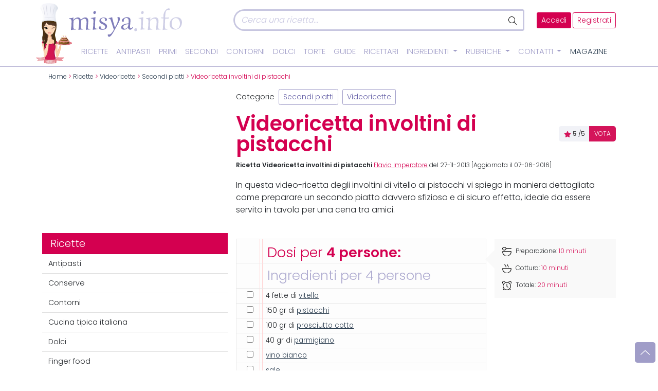

--- FILE ---
content_type: text/html; charset=UTF-8
request_url: https://www.misya.info/ricetta/videoricetta-involtini-di-pistacchi.htm
body_size: 76398
content:
<!DOCTYPE html>
<html lang="it">
<head><meta charset="utf-8" /><script>if(navigator.userAgent.match(/MSIE|Internet Explorer/i)||navigator.userAgent.match(/Trident\/7\..*?rv:11/i)){var href=document.location.href;if(!href.match(/[?&]nowprocket/)){if(href.indexOf("?")==-1){if(href.indexOf("#")==-1){document.location.href=href+"?nowprocket=1"}else{document.location.href=href.replace("#","?nowprocket=1#")}}else{if(href.indexOf("#")==-1){document.location.href=href+"&nowprocket=1"}else{document.location.href=href.replace("#","&nowprocket=1#")}}}}</script><script>(()=>{class RocketLazyLoadScripts{constructor(){this.v="1.2.5.1",this.triggerEvents=["keydown","mousedown","mousemove","touchmove","touchstart","touchend","wheel"],this.userEventHandler=this.t.bind(this),this.touchStartHandler=this.i.bind(this),this.touchMoveHandler=this.o.bind(this),this.touchEndHandler=this.h.bind(this),this.clickHandler=this.u.bind(this),this.interceptedClicks=[],this.interceptedClickListeners=[],this.l(this),window.addEventListener("pageshow",(t=>{this.persisted=t.persisted,this.everythingLoaded&&this.m()})),document.addEventListener("DOMContentLoaded",(()=>{this.p()})),this.delayedScripts={normal:[],async:[],defer:[]},this.trash=[],this.allJQueries=[]}k(t){document.hidden?t.t():(this.triggerEvents.forEach((e=>window.addEventListener(e,t.userEventHandler,{passive:!0}))),window.addEventListener("touchstart",t.touchStartHandler,{passive:!0}),window.addEventListener("mousedown",t.touchStartHandler),document.addEventListener("visibilitychange",t.userEventHandler))}_(){this.triggerEvents.forEach((t=>window.removeEventListener(t,this.userEventHandler,{passive:!0}))),document.removeEventListener("visibilitychange",this.userEventHandler)}i(t){"HTML"!==t.target.tagName&&(window.addEventListener("touchend",this.touchEndHandler),window.addEventListener("mouseup",this.touchEndHandler),window.addEventListener("touchmove",this.touchMoveHandler,{passive:!0}),window.addEventListener("mousemove",this.touchMoveHandler),t.target.addEventListener("click",this.clickHandler),this.L(t.target,!0),this.M(t.target,"onclick","rocket-onclick"),this.C())}o(t){window.removeEventListener("touchend",this.touchEndHandler),window.removeEventListener("mouseup",this.touchEndHandler),window.removeEventListener("touchmove",this.touchMoveHandler,{passive:!0}),window.removeEventListener("mousemove",this.touchMoveHandler),t.target.removeEventListener("click",this.clickHandler),this.L(t.target,!1),this.M(t.target,"rocket-onclick","onclick"),this.O()}h(){window.removeEventListener("touchend",this.touchEndHandler),window.removeEventListener("mouseup",this.touchEndHandler),window.removeEventListener("touchmove",this.touchMoveHandler,{passive:!0}),window.removeEventListener("mousemove",this.touchMoveHandler)}u(t){t.target.removeEventListener("click",this.clickHandler),this.L(t.target,!1),this.M(t.target,"rocket-onclick","onclick"),this.interceptedClicks.push(t),t.preventDefault(),t.stopPropagation(),t.stopImmediatePropagation(),this.O()}D(){window.removeEventListener("touchstart",this.touchStartHandler,{passive:!0}),window.removeEventListener("mousedown",this.touchStartHandler),this.interceptedClicks.forEach((t=>{t.target.dispatchEvent(new MouseEvent("click",{view:t.view,bubbles:!0,cancelable:!0}))}))}l(t){EventTarget.prototype.addEventListenerBase=EventTarget.prototype.addEventListener,EventTarget.prototype.addEventListener=function(e,i,o){"click"!==e||t.windowLoaded||i===t.clickHandler||t.interceptedClickListeners.push({target:this,func:i,options:o}),(this||window).addEventListenerBase(e,i,o)}}L(t,e){this.interceptedClickListeners.forEach((i=>{i.target===t&&(e?t.removeEventListener("click",i.func,i.options):t.addEventListener("click",i.func,i.options))})),t.parentNode!==document.documentElement&&this.L(t.parentNode,e)}S(){return new Promise((t=>{this.T?this.O=t:t()}))}C(){this.T=!0}O(){this.T=!1}M(t,e,i){t.hasAttribute&&t.hasAttribute(e)&&(event.target.setAttribute(i,event.target.getAttribute(e)),event.target.removeAttribute(e))}t(){this._(this),"loading"===document.readyState?document.addEventListener("DOMContentLoaded",this.R.bind(this)):this.R()}p(){let t=[];document.querySelectorAll("script[type=rocketlazyloadscript][data-rocket-src]").forEach((e=>{let i=e.getAttribute("data-rocket-src");if(i&&0!==i.indexOf("data:")){0===i.indexOf("//")&&(i=location.protocol+i);try{const o=new URL(i).origin;o!==location.origin&&t.push({src:o,crossOrigin:e.crossOrigin||"module"===e.getAttribute("data-rocket-type")})}catch(t){}}})),t=[...new Map(t.map((t=>[JSON.stringify(t),t]))).values()],this.j(t,"preconnect")}async R(){this.lastBreath=Date.now(),this.P(this),this.F(this),this.q(),this.A(),this.I(),await this.U(this.delayedScripts.normal),await this.U(this.delayedScripts.defer),await this.U(this.delayedScripts.async);try{await this.W(),await this.H(this),await this.J()}catch(t){console.error(t)}window.dispatchEvent(new Event("rocket-allScriptsLoaded")),this.everythingLoaded=!0,this.S().then((()=>{this.D()})),this.N()}A(){document.querySelectorAll("script[type=rocketlazyloadscript]").forEach((t=>{t.hasAttribute("data-rocket-src")?t.hasAttribute("async")&&!1!==t.async?this.delayedScripts.async.push(t):t.hasAttribute("defer")&&!1!==t.defer||"module"===t.getAttribute("data-rocket-type")?this.delayedScripts.defer.push(t):this.delayedScripts.normal.push(t):this.delayedScripts.normal.push(t)}))}async B(t){if(await this.G(),!0!==t.noModule||!("noModule"in HTMLScriptElement.prototype))return new Promise((e=>{let i;function o(){(i||t).setAttribute("data-rocket-status","executed"),e()}try{if(navigator.userAgent.indexOf("Firefox/")>0||""===navigator.vendor)i=document.createElement("script"),[...t.attributes].forEach((t=>{let e=t.nodeName;"type"!==e&&("data-rocket-type"===e&&(e="type"),"data-rocket-src"===e&&(e="src"),i.setAttribute(e,t.nodeValue))})),t.text&&(i.text=t.text),i.hasAttribute("src")?(i.addEventListener("load",o),i.addEventListener("error",(function(){i.setAttribute("data-rocket-status","failed"),e()})),setTimeout((()=>{i.isConnected||e()}),1)):(i.text=t.text,o()),t.parentNode.replaceChild(i,t);else{const i=t.getAttribute("data-rocket-type"),n=t.getAttribute("data-rocket-src");i?(t.type=i,t.removeAttribute("data-rocket-type")):t.removeAttribute("type"),t.addEventListener("load",o),t.addEventListener("error",(function(){t.setAttribute("data-rocket-status","failed"),e()})),n?(t.removeAttribute("data-rocket-src"),t.src=n):t.src="data:text/javascript;base64,"+window.btoa(unescape(encodeURIComponent(t.text)))}}catch(i){t.setAttribute("data-rocket-status","failed"),e()}}));t.setAttribute("data-rocket-status","skipped")}async U(t){const e=t.shift();return e&&e.isConnected?(await this.B(e),this.U(t)):Promise.resolve()}I(){this.j([...this.delayedScripts.normal,...this.delayedScripts.defer,...this.delayedScripts.async],"preload")}j(t,e){var i=document.createDocumentFragment();t.forEach((t=>{const o=t.getAttribute&&t.getAttribute("data-rocket-src")||t.src;if(o){const n=document.createElement("link");n.href=o,n.rel=e,"preconnect"!==e&&(n.as="script"),t.getAttribute&&"module"===t.getAttribute("data-rocket-type")&&(n.crossOrigin=!0),t.crossOrigin&&(n.crossOrigin=t.crossOrigin),t.integrity&&(n.integrity=t.integrity),i.appendChild(n),this.trash.push(n)}})),document.head.appendChild(i)}P(t){let e={};function i(i,o){return e[o].eventsToRewrite.indexOf(i)>=0&&!t.everythingLoaded?"rocket-"+i:i}function o(t,o){!function(t){e[t]||(e[t]={originalFunctions:{add:t.addEventListener,remove:t.removeEventListener},eventsToRewrite:[]},t.addEventListener=function(){arguments[0]=i(arguments[0],t),e[t].originalFunctions.add.apply(t,arguments)},t.removeEventListener=function(){arguments[0]=i(arguments[0],t),e[t].originalFunctions.remove.apply(t,arguments)})}(t),e[t].eventsToRewrite.push(o)}function n(e,i){let o=e[i];e[i]=null,Object.defineProperty(e,i,{get:()=>o||function(){},set(n){t.everythingLoaded?o=n:e["rocket"+i]=o=n}})}o(document,"DOMContentLoaded"),o(window,"DOMContentLoaded"),o(window,"load"),o(window,"pageshow"),o(document,"readystatechange"),n(document,"onreadystatechange"),n(window,"onload"),n(window,"onpageshow")}F(t){let e;function i(e){return t.everythingLoaded?e:e.split(" ").map((t=>"load"===t||0===t.indexOf("load.")?"rocket-jquery-load":t)).join(" ")}function o(o){if(o&&o.fn&&!t.allJQueries.includes(o)){o.fn.ready=o.fn.init.prototype.ready=function(e){return t.domReadyFired?e.bind(document)(o):document.addEventListener("rocket-DOMContentLoaded",(()=>e.bind(document)(o))),o([])};const e=o.fn.on;o.fn.on=o.fn.init.prototype.on=function(){return this[0]===window&&("string"==typeof arguments[0]||arguments[0]instanceof String?arguments[0]=i(arguments[0]):"object"==typeof arguments[0]&&Object.keys(arguments[0]).forEach((t=>{const e=arguments[0][t];delete arguments[0][t],arguments[0][i(t)]=e}))),e.apply(this,arguments),this},t.allJQueries.push(o)}e=o}o(window.jQuery),Object.defineProperty(window,"jQuery",{get:()=>e,set(t){o(t)}})}async H(t){const e=document.querySelector("script[data-webpack]");e&&(await async function(){return new Promise((t=>{e.addEventListener("load",t),e.addEventListener("error",t)}))}(),await t.K(),await t.H(t))}async W(){this.domReadyFired=!0,await this.G(),document.dispatchEvent(new Event("rocket-readystatechange")),await this.G(),document.rocketonreadystatechange&&document.rocketonreadystatechange(),await this.G(),document.dispatchEvent(new Event("rocket-DOMContentLoaded")),await this.G(),window.dispatchEvent(new Event("rocket-DOMContentLoaded"))}async J(){await this.G(),document.dispatchEvent(new Event("rocket-readystatechange")),await this.G(),document.rocketonreadystatechange&&document.rocketonreadystatechange(),await this.G(),window.dispatchEvent(new Event("rocket-load")),await this.G(),window.rocketonload&&window.rocketonload(),await this.G(),this.allJQueries.forEach((t=>t(window).trigger("rocket-jquery-load"))),await this.G();const t=new Event("rocket-pageshow");t.persisted=this.persisted,window.dispatchEvent(t),await this.G(),window.rocketonpageshow&&window.rocketonpageshow({persisted:this.persisted}),this.windowLoaded=!0}m(){document.onreadystatechange&&document.onreadystatechange(),window.onload&&window.onload(),window.onpageshow&&window.onpageshow({persisted:this.persisted})}q(){const t=new Map;document.write=document.writeln=function(e){const i=document.currentScript;i||console.error("WPRocket unable to document.write this: "+e);const o=document.createRange(),n=i.parentElement;let s=t.get(i);void 0===s&&(s=i.nextSibling,t.set(i,s));const c=document.createDocumentFragment();o.setStart(c,0),c.appendChild(o.createContextualFragment(e)),n.insertBefore(c,s)}}async G(){Date.now()-this.lastBreath>45&&(await this.K(),this.lastBreath=Date.now())}async K(){return document.hidden?new Promise((t=>setTimeout(t))):new Promise((t=>requestAnimationFrame(t)))}N(){this.trash.forEach((t=>t.remove()))}static run(){const t=new RocketLazyLoadScripts;t.k(t)}}RocketLazyLoadScripts.run()})();</script>
	<link rel="dns-prefetch" href="https://assets.evolutionadv.it">
	<!--link rel="preload" as="script" href="https://assets.evolutionadv.it/misya_info/misya_info.new.js"-->
	<link rel='dns-prefetch' href='https://img.misya.info' />
	<!--link rel="preconnect" href="https://fonts.googleapis.com"-->
	<!--link rel="preconnect" href="https://fonts.gstatic.com/" /-->
	<!--link rel="preconnect" href="https://fonts.gstatic.com/" crossorigin /-->
	
<!--link href="https://fonts.googleapis.com/css2?family=Dancing+Script:wght@600&family=Poppins:wght@100;300;400;600&display=swap" rel="stylesheet"  media="print" onload="this.media='all'"--> 
	<!--link rel="preconnect" href="https://staticxx.facebook.com">
	<link rel="preconnect" href="https://connect.facebook.net"-->
	<meta http-equiv="X-UA-Compatible" content="IE=edge">
	<meta name="viewport" content="width=device-width, initial-scale=1, shrink-to-fit=no">
	
	<title>Videoricetta involtini di pistacchi - Ricetta di Misya</title><meta name="Description" content="In questa video-ricetta degli involtini di vitello ai pistacchi vi spiego in maniera dettagliata come preparare un secondo piatto davvero sfizioso e di sicuro effetto, ideale da" />	<meta name="theme-color" content="#A09DC8"/>
	<link rel="shortcut icon" type="image/x-icon" href="images/favicon.ico">
	<link rel="shortcut icon" href="/favicon.ico" />
	<link rel="icon" href="/animated_favicon1.gif" type="image/gif" />
	<style>
		/*Bootstrap*/
:root{--bs-blue: #0d6efd;--bs-indigo: #6610f2;--bs-purple: #6f42c1;--bs-pink: #d63384;--bs-red: #dc3545;--bs-orange: #fd7e14;--bs-yellow: #ffc107;--bs-green: #198754;--bs-teal: #20c997;--bs-cyan: #0dcaf0;--bs-white: #fff;--bs-gray: #6c757d;--bs-gray-dark: #343a40;--bs-gray-100: #f8f9fa;--bs-gray-200: #e9ecef;--bs-gray-300: #dee2e6;--bs-gray-400: #ced4da;--bs-gray-500: #adb5bd;--bs-gray-600: #6c757d;--bs-gray-700: #495057;--bs-gray-800: #343a40;--bs-gray-900: #212529;--bs-primary: #0d6efd;--bs-secondary: #6c757d;--bs-success: #198754;--bs-info: #0dcaf0;--bs-warning: #ffc107;--bs-danger: #dc3545;--bs-light: #f8f9fa;--bs-dark: #212529;--bs-primary-rgb: 13, 110, 253;--bs-secondary-rgb: 108, 117, 125;--bs-success-rgb: 25, 135, 84;--bs-info-rgb: 13, 202, 240;--bs-warning-rgb: 255, 193, 7;--bs-danger-rgb: 220, 53, 69;--bs-light-rgb: 248, 249, 250;--bs-dark-rgb: 33, 37, 41;--bs-white-rgb: 255, 255, 255;--bs-black-rgb: 0, 0, 0;--bs-body-color-rgb: 33, 37, 41;--bs-body-bg-rgb: 255, 255, 255;--bs-font-sans-serif: system-ui, -apple-system, "Segoe UI", Roboto, "Helvetica Neue", Arial, "Noto Sans", "Liberation Sans", sans-serif, "Apple Color Emoji", "Segoe UI Emoji", "Segoe UI Symbol", "Noto Color Emoji";--bs-font-monospace: SFMono-Regular, Menlo, Monaco, Consolas, "Liberation Mono", "Courier New", monospace;--bs-gradient: linear-gradient(180deg, rgba(255, 255, 255, 0.15), rgba(255, 255, 255, 0));--bs-body-font-family: var(--bs-font-sans-serif);--bs-body-font-size: 1rem;--bs-body-font-weight: 400;--bs-body-line-height: 1.5;--bs-body-color: #212529;--bs-body-bg: #fff}*,*::before,*::after{box-sizing:border-box}@media(prefers-reduced-motion: no-preference){:root{scroll-behavior:smooth}}body{margin:0;font-family:var(--bs-body-font-family);font-size:var(--bs-body-font-size);font-weight:var(--bs-body-font-weight);line-height:var(--bs-body-line-height);color:var(--bs-body-color);text-align:var(--bs-body-text-align);background-color:var(--bs-body-bg);-webkit-text-size-adjust:100%;-webkit-tap-highlight-color:rgba(0,0,0,0)}hr{margin:1rem 0;color:inherit;background-color:currentColor;border:0;opacity:.25}hr:not([size]){height:1px}h6,.h6,h5,.h5,h4,.h4,h3,.h3,h2,.h2,h1,.h1{margin-top:0;margin-bottom:.5rem;font-weight:500;line-height:1.2}h1,.h1{font-size:calc(1.375rem + 1.5vw)}@media(min-width: 1200px){h1,.h1{font-size:2.5rem}}h2,.h2{font-size:calc(1.325rem + 0.9vw)}@media(min-width: 1200px){h2,.h2{font-size:2rem}}h3,.h3{font-size:calc(1.3rem + 0.6vw)}@media(min-width: 1200px){h3,.h3{font-size:1.75rem}}h4,.h4{font-size:calc(1.275rem + 0.3vw)}@media(min-width: 1200px){h4,.h4{font-size:1.5rem}}h5,.h5{font-size:1.25rem}h6,.h6{font-size:1rem}p{margin-top:0;margin-bottom:1rem}abbr[title],abbr[data-bs-original-title]{text-decoration:underline dotted;cursor:help;text-decoration-skip-ink:none}address{margin-bottom:1rem;font-style:normal;line-height:inherit}ol,ul{padding-left:2rem}ol,ul,dl{margin-top:0;margin-bottom:1rem}ol ol,ul ul,ol ul,ul ol{margin-bottom:0}dt{font-weight:700}dd{margin-bottom:.5rem;margin-left:0}blockquote{margin:0 0 1rem}b,strong{font-weight:bolder}small,.small{font-size:0.875em}mark,.mark{padding:.2em;background-color:#fcf8e3}sub,sup{position:relative;font-size:0.75em;line-height:0;vertical-align:baseline}sub{bottom:-0.25em}sup{top:-0.5em}a{color:#0d6efd;text-decoration:underline}a:hover{color:#0a58ca}a:not([href]):not([class]),a:not([href]):not([class]):hover{color:inherit;text-decoration:none}pre,code,kbd,samp{font-family:var(--bs-font-monospace);font-size:1em;direction:ltr /* rtl:ignore */;unicode-bidi:bidi-override}pre{display:block;margin-top:0;margin-bottom:1rem;overflow:auto;font-size:0.875em}pre code{font-size:inherit;color:inherit;word-break:normal}code{font-size:0.875em;color:#d63384;word-wrap:break-word}a>code{color:inherit}kbd{padding:.2rem .4rem;font-size:0.875em;color:#fff;background-color:#212529;border-radius:.2rem}kbd kbd{padding:0;font-size:1em;font-weight:700}figure{margin:0 0 1rem}img,svg{vertical-align:middle}table{caption-side:bottom;border-collapse:collapse}caption{padding-top:.5rem;padding-bottom:.5rem;color:#6c757d;text-align:left}th{text-align:inherit;text-align:-webkit-match-parent}thead,tbody,tfoot,tr,td,th{border-color:inherit;border-style:solid;border-width:0}label{display:inline-block}button{border-radius:0}button:focus:not(:focus-visible){outline:0}input,button,select,optgroup,textarea{margin:0;font-family:inherit;font-size:inherit;line-height:inherit}button,select{text-transform:none}[role=button]{cursor:pointer}select{word-wrap:normal}select:disabled{opacity:1}[list]::-webkit-calendar-picker-indicator{display:none}button,[type=button],[type=reset],[type=submit]{-webkit-appearance:button}button:not(:disabled),[type=button]:not(:disabled),[type=reset]:not(:disabled),[type=submit]:not(:disabled){cursor:pointer}::-moz-focus-inner{padding:0;border-style:none}textarea{resize:vertical}fieldset{min-width:0;padding:0;margin:0;border:0}legend{float:left;width:100%;padding:0;margin-bottom:.5rem;font-size:calc(1.275rem + 0.3vw);line-height:inherit}@media(min-width: 1200px){legend{font-size:1.5rem}}legend+*{clear:left}::-webkit-datetime-edit-fields-wrapper,::-webkit-datetime-edit-text,::-webkit-datetime-edit-minute,::-webkit-datetime-edit-hour-field,::-webkit-datetime-edit-day-field,::-webkit-datetime-edit-month-field,::-webkit-datetime-edit-year-field{padding:0}::-webkit-inner-spin-button{height:auto}[type=search]{outline-offset:-2px;-webkit-appearance:textfield}::-webkit-search-decoration{-webkit-appearance:none}::-webkit-color-swatch-wrapper{padding:0}::file-selector-button{font:inherit}::-webkit-file-upload-button{font:inherit;-webkit-appearance:button}output{display:inline-block}iframe{border:0}summary{display:list-item;cursor:pointer}progress{vertical-align:baseline}[hidden]{display:none !important}.lead{font-size:1.25rem;font-weight:300}.display-1{font-size:calc(1.625rem + 4.5vw);font-weight:300;line-height:1.2}@media(min-width: 1200px){.display-1{font-size:5rem}}.display-2{font-size:calc(1.575rem + 3.9vw);font-weight:300;line-height:1.2}@media(min-width: 1200px){.display-2{font-size:4.5rem}}.display-3{font-size:calc(1.525rem + 3.3vw);font-weight:300;line-height:1.2}@media(min-width: 1200px){.display-3{font-size:4rem}}.display-4{font-size:calc(1.475rem + 2.7vw);font-weight:300;line-height:1.2}@media(min-width: 1200px){.display-4{font-size:3.5rem}}.display-5{font-size:calc(1.425rem + 2.1vw);font-weight:300;line-height:1.2}@media(min-width: 1200px){.display-5{font-size:3rem}}.display-6{font-size:calc(1.375rem + 1.5vw);font-weight:300;line-height:1.2}@media(min-width: 1200px){.display-6{font-size:2.5rem}}.list-unstyled{padding-left:0;list-style:none}.list-inline{padding-left:0;list-style:none}.list-inline-item{display:inline-block}.list-inline-item:not(:last-child){margin-right:.5rem}.initialism{font-size:0.875em;text-transform:uppercase}.blockquote{margin-bottom:1rem;font-size:1.25rem}.blockquote>:last-child{margin-bottom:0}.blockquote-footer{margin-top:-1rem;margin-bottom:1rem;font-size:0.875em;color:#6c757d}.blockquote-footer::before{content:"— "}.img-fluid{max-width:100%;height:auto}.img-thumbnail{padding:.25rem;background-color:#fff;border:1px solid #dee2e6;border-radius:.25rem;max-width:100%;height:auto}.figure{display:inline-block}.figure-img{margin-bottom:.5rem;line-height:1}.figure-caption{font-size:0.875em;color:#6c757d}.container,.container-fluid,.container-xxl,.container-xl,.container-lg,.container-md,.container-sm{width:100%;padding-right:var(--bs-gutter-x, 0.75rem);padding-left:var(--bs-gutter-x, 0.75rem);margin-right:auto;margin-left:auto}@media(min-width: 576px){.container-sm,.container{max-width:540px}}@media(min-width: 768px){.container-md,.container-sm,.container{max-width:720px}}@media(min-width: 992px){.container-lg,.container-md,.container-sm,.container{max-width:960px}}@media(min-width: 1200px){.container-xl,.container-lg,.container-md,.container-sm,.container{max-width:1140px}}@media(min-width: 1400px){.container-xxl,.container-xl,.container-lg,.container-md,.container-sm,.container{max-width:1320px}}.row{--bs-gutter-x: 1.5rem;--bs-gutter-y: 0;display:flex;flex-wrap:wrap;margin-top:calc(-1*var(--bs-gutter-y));margin-right:calc(-0.5*var(--bs-gutter-x));margin-left:calc(-0.5*var(--bs-gutter-x))}.row>*{flex-shrink:0;width:100%;max-width:100%;padding-right:calc(var(--bs-gutter-x)*.5);padding-left:calc(var(--bs-gutter-x)*.5);margin-top:var(--bs-gutter-y)}.col{flex:1 0 0%}.row-cols-auto>*{flex:0 0 auto;width:auto}.row-cols-1>*{flex:0 0 auto;width:100%}.row-cols-2>*{flex:0 0 auto;width:50%}.row-cols-3>*{flex:0 0 auto;width:33.3333333333%}.row-cols-4>*{flex:0 0 auto;width:25%}.row-cols-5>*{flex:0 0 auto;width:20%}.row-cols-6>*{flex:0 0 auto;width:16.6666666667%}.col-auto{flex:0 0 auto;width:auto}.col-1{flex:0 0 auto;width:8.33333333%}.col-2{flex:0 0 auto;width:16.66666667%}.col-3{flex:0 0 auto;width:25%}.col-4{flex:0 0 auto;width:33.33333333%}.col-5{flex:0 0 auto;width:41.66666667%}.col-6{flex:0 0 auto;width:50%}.col-7{flex:0 0 auto;width:58.33333333%}.col-8{flex:0 0 auto;width:66.66666667%}.col-9{flex:0 0 auto;width:75%}.col-10{flex:0 0 auto;width:83.33333333%}.col-11{flex:0 0 auto;width:91.66666667%}.col-12{flex:0 0 auto;width:100%}.offset-1{margin-left:8.33333333%}.offset-2{margin-left:16.66666667%}.offset-3{margin-left:25%}.offset-4{margin-left:33.33333333%}.offset-5{margin-left:41.66666667%}.offset-6{margin-left:50%}.offset-7{margin-left:58.33333333%}.offset-8{margin-left:66.66666667%}.offset-9{margin-left:75%}.offset-10{margin-left:83.33333333%}.offset-11{margin-left:91.66666667%}.g-0,.gx-0{--bs-gutter-x: 0}.g-0,.gy-0{--bs-gutter-y: 0}.g-1,.gx-1{--bs-gutter-x: 0.25rem}.g-1,.gy-1{--bs-gutter-y: 0.25rem}.g-2,.gx-2{--bs-gutter-x: 0.5rem}.g-2,.gy-2{--bs-gutter-y: 0.5rem}.g-3,.gx-3{--bs-gutter-x: 1rem}.g-3,.gy-3{--bs-gutter-y: 1rem}.g-4,.gx-4{--bs-gutter-x: 1.5rem}.g-4,.gy-4{--bs-gutter-y: 1.5rem}.g-5,.gx-5{--bs-gutter-x: 3rem}.g-5,.gy-5{--bs-gutter-y: 3rem}@media(min-width: 576px){.col-sm{flex:1 0 0%}.row-cols-sm-auto>*{flex:0 0 auto;width:auto}.row-cols-sm-1>*{flex:0 0 auto;width:100%}.row-cols-sm-2>*{flex:0 0 auto;width:50%}.row-cols-sm-3>*{flex:0 0 auto;width:33.3333333333%}.row-cols-sm-4>*{flex:0 0 auto;width:25%}.row-cols-sm-5>*{flex:0 0 auto;width:20%}.row-cols-sm-6>*{flex:0 0 auto;width:16.6666666667%}.col-sm-auto{flex:0 0 auto;width:auto}.col-sm-1{flex:0 0 auto;width:8.33333333%}.col-sm-2{flex:0 0 auto;width:16.66666667%}.col-sm-3{flex:0 0 auto;width:25%}.col-sm-4{flex:0 0 auto;width:33.33333333%}.col-sm-5{flex:0 0 auto;width:41.66666667%}.col-sm-6{flex:0 0 auto;width:50%}.col-sm-7{flex:0 0 auto;width:58.33333333%}.col-sm-8{flex:0 0 auto;width:66.66666667%}.col-sm-9{flex:0 0 auto;width:75%}.col-sm-10{flex:0 0 auto;width:83.33333333%}.col-sm-11{flex:0 0 auto;width:91.66666667%}.col-sm-12{flex:0 0 auto;width:100%}.offset-sm-0{margin-left:0}.offset-sm-1{margin-left:8.33333333%}.offset-sm-2{margin-left:16.66666667%}.offset-sm-3{margin-left:25%}.offset-sm-4{margin-left:33.33333333%}.offset-sm-5{margin-left:41.66666667%}.offset-sm-6{margin-left:50%}.offset-sm-7{margin-left:58.33333333%}.offset-sm-8{margin-left:66.66666667%}.offset-sm-9{margin-left:75%}.offset-sm-10{margin-left:83.33333333%}.offset-sm-11{margin-left:91.66666667%}.g-sm-0,.gx-sm-0{--bs-gutter-x: 0}.g-sm-0,.gy-sm-0{--bs-gutter-y: 0}.g-sm-1,.gx-sm-1{--bs-gutter-x: 0.25rem}.g-sm-1,.gy-sm-1{--bs-gutter-y: 0.25rem}.g-sm-2,.gx-sm-2{--bs-gutter-x: 0.5rem}.g-sm-2,.gy-sm-2{--bs-gutter-y: 0.5rem}.g-sm-3,.gx-sm-3{--bs-gutter-x: 1rem}.g-sm-3,.gy-sm-3{--bs-gutter-y: 1rem}.g-sm-4,.gx-sm-4{--bs-gutter-x: 1.5rem}.g-sm-4,.gy-sm-4{--bs-gutter-y: 1.5rem}.g-sm-5,.gx-sm-5{--bs-gutter-x: 3rem}.g-sm-5,.gy-sm-5{--bs-gutter-y: 3rem}}@media(min-width: 768px){.col-md{flex:1 0 0%}.row-cols-md-auto>*{flex:0 0 auto;width:auto}.row-cols-md-1>*{flex:0 0 auto;width:100%}.row-cols-md-2>*{flex:0 0 auto;width:50%}.row-cols-md-3>*{flex:0 0 auto;width:33.3333333333%}.row-cols-md-4>*{flex:0 0 auto;width:25%}.row-cols-md-5>*{flex:0 0 auto;width:20%}.row-cols-md-6>*{flex:0 0 auto;width:16.6666666667%}.col-md-auto{flex:0 0 auto;width:auto}.col-md-1{flex:0 0 auto;width:8.33333333%}.col-md-2{flex:0 0 auto;width:16.66666667%}.col-md-3{flex:0 0 auto;width:25%}.col-md-4{flex:0 0 auto;width:33.33333333%}.col-md-5{flex:0 0 auto;width:41.66666667%}.col-md-6{flex:0 0 auto;width:50%}.col-md-7{flex:0 0 auto;width:58.33333333%}.col-md-8{flex:0 0 auto;width:66.66666667%}.col-md-9{flex:0 0 auto;width:75%}.col-md-10{flex:0 0 auto;width:83.33333333%}.col-md-11{flex:0 0 auto;width:91.66666667%}.col-md-12{flex:0 0 auto;width:100%}.offset-md-0{margin-left:0}.offset-md-1{margin-left:8.33333333%}.offset-md-2{margin-left:16.66666667%}.offset-md-3{margin-left:25%}.offset-md-4{margin-left:33.33333333%}.offset-md-5{margin-left:41.66666667%}.offset-md-6{margin-left:50%}.offset-md-7{margin-left:58.33333333%}.offset-md-8{margin-left:66.66666667%}.offset-md-9{margin-left:75%}.offset-md-10{margin-left:83.33333333%}.offset-md-11{margin-left:91.66666667%}.g-md-0,.gx-md-0{--bs-gutter-x: 0}.g-md-0,.gy-md-0{--bs-gutter-y: 0}.g-md-1,.gx-md-1{--bs-gutter-x: 0.25rem}.g-md-1,.gy-md-1{--bs-gutter-y: 0.25rem}.g-md-2,.gx-md-2{--bs-gutter-x: 0.5rem}.g-md-2,.gy-md-2{--bs-gutter-y: 0.5rem}.g-md-3,.gx-md-3{--bs-gutter-x: 1rem}.g-md-3,.gy-md-3{--bs-gutter-y: 1rem}.g-md-4,.gx-md-4{--bs-gutter-x: 1.5rem}.g-md-4,.gy-md-4{--bs-gutter-y: 1.5rem}.g-md-5,.gx-md-5{--bs-gutter-x: 3rem}.g-md-5,.gy-md-5{--bs-gutter-y: 3rem}}@media(min-width: 992px){.col-lg{flex:1 0 0%}.row-cols-lg-auto>*{flex:0 0 auto;width:auto}.row-cols-lg-1>*{flex:0 0 auto;width:100%}.row-cols-lg-2>*{flex:0 0 auto;width:50%}.row-cols-lg-3>*{flex:0 0 auto;width:33.3333333333%}.row-cols-lg-4>*{flex:0 0 auto;width:25%}.row-cols-lg-5>*{flex:0 0 auto;width:20%}.row-cols-lg-6>*{flex:0 0 auto;width:16.6666666667%}.col-lg-auto{flex:0 0 auto;width:auto}.col-lg-1{flex:0 0 auto;width:8.33333333%}.col-lg-2{flex:0 0 auto;width:16.66666667%}.col-lg-3{flex:0 0 auto;width:25%}.col-lg-4{flex:0 0 auto;width:33.33333333%}.col-lg-5{flex:0 0 auto;width:41.66666667%}.col-lg-6{flex:0 0 auto;width:50%}.col-lg-7{flex:0 0 auto;width:58.33333333%}.col-lg-8{flex:0 0 auto;width:66.66666667%}.col-lg-9{flex:0 0 auto;width:75%}.col-lg-10{flex:0 0 auto;width:83.33333333%}.col-lg-11{flex:0 0 auto;width:91.66666667%}.col-lg-12{flex:0 0 auto;width:100%}.offset-lg-0{margin-left:0}.offset-lg-1{margin-left:8.33333333%}.offset-lg-2{margin-left:16.66666667%}.offset-lg-3{margin-left:25%}.offset-lg-4{margin-left:33.33333333%}.offset-lg-5{margin-left:41.66666667%}.offset-lg-6{margin-left:50%}.offset-lg-7{margin-left:58.33333333%}.offset-lg-8{margin-left:66.66666667%}.offset-lg-9{margin-left:75%}.offset-lg-10{margin-left:83.33333333%}.offset-lg-11{margin-left:91.66666667%}.g-lg-0,.gx-lg-0{--bs-gutter-x: 0}.g-lg-0,.gy-lg-0{--bs-gutter-y: 0}.g-lg-1,.gx-lg-1{--bs-gutter-x: 0.25rem}.g-lg-1,.gy-lg-1{--bs-gutter-y: 0.25rem}.g-lg-2,.gx-lg-2{--bs-gutter-x: 0.5rem}.g-lg-2,.gy-lg-2{--bs-gutter-y: 0.5rem}.g-lg-3,.gx-lg-3{--bs-gutter-x: 1rem}.g-lg-3,.gy-lg-3{--bs-gutter-y: 1rem}.g-lg-4,.gx-lg-4{--bs-gutter-x: 1.5rem}.g-lg-4,.gy-lg-4{--bs-gutter-y: 1.5rem}.g-lg-5,.gx-lg-5{--bs-gutter-x: 3rem}.g-lg-5,.gy-lg-5{--bs-gutter-y: 3rem}}@media(min-width: 1200px){.col-xl{flex:1 0 0%}.row-cols-xl-auto>*{flex:0 0 auto;width:auto}.row-cols-xl-1>*{flex:0 0 auto;width:100%}.row-cols-xl-2>*{flex:0 0 auto;width:50%}.row-cols-xl-3>*{flex:0 0 auto;width:33.3333333333%}.row-cols-xl-4>*{flex:0 0 auto;width:25%}.row-cols-xl-5>*{flex:0 0 auto;width:20%}.row-cols-xl-6>*{flex:0 0 auto;width:16.6666666667%}.col-xl-auto{flex:0 0 auto;width:auto}.col-xl-1{flex:0 0 auto;width:8.33333333%}.col-xl-2{flex:0 0 auto;width:16.66666667%}.col-xl-3{flex:0 0 auto;width:25%}.col-xl-4{flex:0 0 auto;width:33.33333333%}.col-xl-5{flex:0 0 auto;width:41.66666667%}.col-xl-6{flex:0 0 auto;width:50%}.col-xl-7{flex:0 0 auto;width:58.33333333%}.col-xl-8{flex:0 0 auto;width:66.66666667%}.col-xl-9{flex:0 0 auto;width:75%}.col-xl-10{flex:0 0 auto;width:83.33333333%}.col-xl-11{flex:0 0 auto;width:91.66666667%}.col-xl-12{flex:0 0 auto;width:100%}.offset-xl-0{margin-left:0}.offset-xl-1{margin-left:8.33333333%}.offset-xl-2{margin-left:16.66666667%}.offset-xl-3{margin-left:25%}.offset-xl-4{margin-left:33.33333333%}.offset-xl-5{margin-left:41.66666667%}.offset-xl-6{margin-left:50%}.offset-xl-7{margin-left:58.33333333%}.offset-xl-8{margin-left:66.66666667%}.offset-xl-9{margin-left:75%}.offset-xl-10{margin-left:83.33333333%}.offset-xl-11{margin-left:91.66666667%}.g-xl-0,.gx-xl-0{--bs-gutter-x: 0}.g-xl-0,.gy-xl-0{--bs-gutter-y: 0}.g-xl-1,.gx-xl-1{--bs-gutter-x: 0.25rem}.g-xl-1,.gy-xl-1{--bs-gutter-y: 0.25rem}.g-xl-2,.gx-xl-2{--bs-gutter-x: 0.5rem}.g-xl-2,.gy-xl-2{--bs-gutter-y: 0.5rem}.g-xl-3,.gx-xl-3{--bs-gutter-x: 1rem}.g-xl-3,.gy-xl-3{--bs-gutter-y: 1rem}.g-xl-4,.gx-xl-4{--bs-gutter-x: 1.5rem}.g-xl-4,.gy-xl-4{--bs-gutter-y: 1.5rem}.g-xl-5,.gx-xl-5{--bs-gutter-x: 3rem}.g-xl-5,.gy-xl-5{--bs-gutter-y: 3rem}}@media(min-width: 1400px){.col-xxl{flex:1 0 0%}.row-cols-xxl-auto>*{flex:0 0 auto;width:auto}.row-cols-xxl-1>*{flex:0 0 auto;width:100%}.row-cols-xxl-2>*{flex:0 0 auto;width:50%}.row-cols-xxl-3>*{flex:0 0 auto;width:33.3333333333%}.row-cols-xxl-4>*{flex:0 0 auto;width:25%}.row-cols-xxl-5>*{flex:0 0 auto;width:20%}.row-cols-xxl-6>*{flex:0 0 auto;width:16.6666666667%}.col-xxl-auto{flex:0 0 auto;width:auto}.col-xxl-1{flex:0 0 auto;width:8.33333333%}.col-xxl-2{flex:0 0 auto;width:16.66666667%}.col-xxl-3{flex:0 0 auto;width:25%}.col-xxl-4{flex:0 0 auto;width:33.33333333%}.col-xxl-5{flex:0 0 auto;width:41.66666667%}.col-xxl-6{flex:0 0 auto;width:50%}.col-xxl-7{flex:0 0 auto;width:58.33333333%}.col-xxl-8{flex:0 0 auto;width:66.66666667%}.col-xxl-9{flex:0 0 auto;width:75%}.col-xxl-10{flex:0 0 auto;width:83.33333333%}.col-xxl-11{flex:0 0 auto;width:91.66666667%}.col-xxl-12{flex:0 0 auto;width:100%}.offset-xxl-0{margin-left:0}.offset-xxl-1{margin-left:8.33333333%}.offset-xxl-2{margin-left:16.66666667%}.offset-xxl-3{margin-left:25%}.offset-xxl-4{margin-left:33.33333333%}.offset-xxl-5{margin-left:41.66666667%}.offset-xxl-6{margin-left:50%}.offset-xxl-7{margin-left:58.33333333%}.offset-xxl-8{margin-left:66.66666667%}.offset-xxl-9{margin-left:75%}.offset-xxl-10{margin-left:83.33333333%}.offset-xxl-11{margin-left:91.66666667%}.g-xxl-0,.gx-xxl-0{--bs-gutter-x: 0}.g-xxl-0,.gy-xxl-0{--bs-gutter-y: 0}.g-xxl-1,.gx-xxl-1{--bs-gutter-x: 0.25rem}.g-xxl-1,.gy-xxl-1{--bs-gutter-y: 0.25rem}.g-xxl-2,.gx-xxl-2{--bs-gutter-x: 0.5rem}.g-xxl-2,.gy-xxl-2{--bs-gutter-y: 0.5rem}.g-xxl-3,.gx-xxl-3{--bs-gutter-x: 1rem}.g-xxl-3,.gy-xxl-3{--bs-gutter-y: 1rem}.g-xxl-4,.gx-xxl-4{--bs-gutter-x: 1.5rem}.g-xxl-4,.gy-xxl-4{--bs-gutter-y: 1.5rem}.g-xxl-5,.gx-xxl-5{--bs-gutter-x: 3rem}.g-xxl-5,.gy-xxl-5{--bs-gutter-y: 3rem}}.form-label{margin-bottom:.5rem}.col-form-label{padding-top:calc(0.375rem + 1px);padding-bottom:calc(0.375rem + 1px);margin-bottom:0;font-size:inherit;line-height:1.5}.col-form-label-lg{padding-top:calc(0.5rem + 1px);padding-bottom:calc(0.5rem + 1px);font-size:1.25rem}.col-form-label-sm{padding-top:calc(0.25rem + 1px);padding-bottom:calc(0.25rem + 1px);font-size:0.875rem}.form-text{margin-top:.25rem;font-size:0.875em;color:#6c757d}.form-control{display:block;width:100%;padding:.375rem .75rem;font-size:1rem;font-weight:400;line-height:1.5;color:#212529;background-color:#fff;background-clip:padding-box;border:1px solid #ced4da;appearance:none;border-radius:.25rem;transition:border-color .15s ease-in-out,box-shadow .15s ease-in-out}@media(prefers-reduced-motion: reduce){.form-control{transition:none}}.form-control[type=file]{overflow:hidden}.form-control[type=file]:not(:disabled):not([readonly]){cursor:pointer}.form-control:focus{color:#212529;background-color:#fff;border-color:#86b7fe;outline:0;box-shadow:0 0 0 .25rem rgba(13,110,253,.25)}.form-control::-webkit-date-and-time-value{height:1.5em}.form-control::placeholder{color:#6c757d;opacity:1}.form-control:disabled,.form-control[readonly]{background-color:#e9ecef;opacity:1}.form-control::file-selector-button{padding:.375rem .75rem;margin:-0.375rem -0.75rem;margin-inline-end:.75rem;color:#212529;background-color:#e9ecef;pointer-events:none;border-color:inherit;border-style:solid;border-width:0;border-inline-end-width:1px;border-radius:0;transition:color .15s ease-in-out,background-color .15s ease-in-out,border-color .15s ease-in-out,box-shadow .15s ease-in-out}@media(prefers-reduced-motion: reduce){.form-control::file-selector-button{transition:none}}.form-control:hover:not(:disabled):not([readonly])::file-selector-button{background-color:#dde0e3}.form-control::-webkit-file-upload-button{padding:.375rem .75rem;margin:-0.375rem -0.75rem;margin-inline-end:.75rem;color:#212529;background-color:#e9ecef;pointer-events:none;border-color:inherit;border-style:solid;border-width:0;border-inline-end-width:1px;border-radius:0;transition:color .15s ease-in-out,background-color .15s ease-in-out,border-color .15s ease-in-out,box-shadow .15s ease-in-out}@media(prefers-reduced-motion: reduce){.form-control::-webkit-file-upload-button{transition:none}}.form-control:hover:not(:disabled):not([readonly])::-webkit-file-upload-button{background-color:#dde0e3}.form-control-plaintext{display:block;width:100%;padding:.375rem 0;margin-bottom:0;line-height:1.5;color:#212529;background-color:transparent;border:solid transparent;border-width:1px 0}.form-control-plaintext.form-control-sm,.form-control-plaintext.form-control-lg{padding-right:0;padding-left:0}.form-control-sm{min-height:calc(1.5em + 0.5rem + 2px);padding:.25rem .5rem;font-size:0.875rem;border-radius:.2rem}.form-control-sm::file-selector-button{padding:.25rem .5rem;margin:-0.25rem -0.5rem;margin-inline-end:.5rem}.form-control-sm::-webkit-file-upload-button{padding:.25rem .5rem;margin:-0.25rem -0.5rem;margin-inline-end:.5rem}.form-control-lg{min-height:calc(1.5em + 1rem + 2px);padding:.5rem 1rem;font-size:1.25rem;border-radius:.3rem}.form-control-lg::file-selector-button{padding:.5rem 1rem;margin:-0.5rem -1rem;margin-inline-end:1rem}.form-control-lg::-webkit-file-upload-button{padding:.5rem 1rem;margin:-0.5rem -1rem;margin-inline-end:1rem}textarea.form-control{min-height:calc(1.5em + 0.75rem + 2px)}textarea.form-control-sm{min-height:calc(1.5em + 0.5rem + 2px)}textarea.form-control-lg{min-height:calc(1.5em + 1rem + 2px)}.form-control-color{width:3rem;height:auto;padding:.375rem}.form-control-color:not(:disabled):not([readonly]){cursor:pointer}.form-control-color::-moz-color-swatch{height:1.5em;border-radius:.25rem}.form-control-color::-webkit-color-swatch{height:1.5em;border-radius:.25rem}.form-select{display:block;width:100%;padding:.375rem 2.25rem .375rem .75rem;-moz-padding-start:calc(0.75rem - 3px);font-size:1rem;font-weight:400;line-height:1.5;color:#212529;background-color:#fff;background-image:url("data:image/svg+xml,%3csvg xmlns='http://www.w3.org/2000/svg' viewBox='0 0 16 16'%3e%3cpath fill='none' stroke='%23343a40' stroke-linecap='round' stroke-linejoin='round' stroke-width='2' d='M2 5l6 6 6-6'/%3e%3c/svg%3e");background-repeat:no-repeat;background-position:right .75rem center;background-size:16px 12px;border:1px solid #ced4da;border-radius:.25rem;transition:border-color .15s ease-in-out,box-shadow .15s ease-in-out;appearance:none}@media(prefers-reduced-motion: reduce){.form-select{transition:none}}.form-select:focus{border-color:#86b7fe;outline:0;box-shadow:0 0 0 .25rem rgba(13,110,253,.25)}.form-select[multiple],.form-select[size]:not([size="1"]){padding-right:.75rem;background-image:none}.form-select:disabled{background-color:#e9ecef}.form-select:-moz-focusring{color:transparent;text-shadow:0 0 0 #212529}.form-select-sm{padding-top:.25rem;padding-bottom:.25rem;padding-left:.5rem;font-size:0.875rem;border-radius:.2rem}.form-select-lg{padding-top:.5rem;padding-bottom:.5rem;padding-left:1rem;font-size:1.25rem;border-radius:.3rem}.form-check{display:block;min-height:1.5rem;padding-left:1.5em;margin-bottom:.125rem}.form-check .form-check-input{float:left;margin-left:-1.5em}.form-check-input{width:1em;height:1em;margin-top:.25em;vertical-align:top;background-color:#fff;background-repeat:no-repeat;background-position:center;background-size:contain;border:1px solid rgba(0,0,0,.25);appearance:none;color-adjust:exact}.form-check-input[type=checkbox]{border-radius:.25em}.form-check-input[type=radio]{border-radius:50%}.form-check-input:active{filter:brightness(90%)}.form-check-input:focus{border-color:#86b7fe;outline:0;box-shadow:0 0 0 .25rem rgba(13,110,253,.25)}.form-check-input:checked{background-color:#0d6efd;border-color:#0d6efd}.form-check-input:checked[type=checkbox]{background-image:url("data:image/svg+xml,%3csvg xmlns='http://www.w3.org/2000/svg' viewBox='0 0 20 20'%3e%3cpath fill='none' stroke='%23fff' stroke-linecap='round' stroke-linejoin='round' stroke-width='3' d='M6 10l3 3l6-6'/%3e%3c/svg%3e")}.form-check-input:checked[type=radio]{background-image:url("data:image/svg+xml,%3csvg xmlns='http://www.w3.org/2000/svg' viewBox='-4 -4 8 8'%3e%3ccircle r='2' fill='%23fff'/%3e%3c/svg%3e")}.form-check-input[type=checkbox]:indeterminate{background-color:#0d6efd;border-color:#0d6efd;background-image:url("data:image/svg+xml,%3csvg xmlns='http://www.w3.org/2000/svg' viewBox='0 0 20 20'%3e%3cpath fill='none' stroke='%23fff' stroke-linecap='round' stroke-linejoin='round' stroke-width='3' d='M6 10h8'/%3e%3c/svg%3e")}.form-check-input:disabled{pointer-events:none;filter:none;opacity:.5}.form-check-input[disabled]~.form-check-label,.form-check-input:disabled~.form-check-label{opacity:.5}.form-switch{padding-left:2.5em}.form-switch .form-check-input{width:2em;margin-left:-2.5em;background-image:url("data:image/svg+xml,%3csvg xmlns='http://www.w3.org/2000/svg' viewBox='-4 -4 8 8'%3e%3ccircle r='3' fill='rgba%280, 0, 0, 0.25%29'/%3e%3c/svg%3e");background-position:left center;border-radius:2em;transition:background-position .15s ease-in-out}@media(prefers-reduced-motion: reduce){.form-switch .form-check-input{transition:none}}.form-switch .form-check-input:focus{background-image:url("data:image/svg+xml,%3csvg xmlns='http://www.w3.org/2000/svg' viewBox='-4 -4 8 8'%3e%3ccircle r='3' fill='%2386b7fe'/%3e%3c/svg%3e")}.form-switch .form-check-input:checked{background-position:right center;background-image:url("data:image/svg+xml,%3csvg xmlns='http://www.w3.org/2000/svg' viewBox='-4 -4 8 8'%3e%3ccircle r='3' fill='%23fff'/%3e%3c/svg%3e")}.form-check-inline{display:inline-block;margin-right:1rem}.btn-check{position:absolute;clip:rect(0, 0, 0, 0);pointer-events:none}.btn-check[disabled]+.btn,.btn-check:disabled+.btn{pointer-events:none;filter:none;opacity:.65}.form-range{width:100%;height:1.5rem;padding:0;background-color:transparent;appearance:none}.form-range:focus{outline:0}.form-range:focus::-webkit-slider-thumb{box-shadow:0 0 0 1px #fff,0 0 0 .25rem rgba(13,110,253,.25)}.form-range:focus::-moz-range-thumb{box-shadow:0 0 0 1px #fff,0 0 0 .25rem rgba(13,110,253,.25)}.form-range::-moz-focus-outer{border:0}.form-range::-webkit-slider-thumb{width:1rem;height:1rem;margin-top:-0.25rem;background-color:#0d6efd;border:0;border-radius:1rem;transition:background-color .15s ease-in-out,border-color .15s ease-in-out,box-shadow .15s ease-in-out;appearance:none}@media(prefers-reduced-motion: reduce){.form-range::-webkit-slider-thumb{transition:none}}.form-range::-webkit-slider-thumb:active{background-color:#b6d4fe}.form-range::-webkit-slider-runnable-track{width:100%;height:.5rem;color:transparent;cursor:pointer;background-color:#dee2e6;border-color:transparent;border-radius:1rem}.form-range::-moz-range-thumb{width:1rem;height:1rem;background-color:#0d6efd;border:0;border-radius:1rem;transition:background-color .15s ease-in-out,border-color .15s ease-in-out,box-shadow .15s ease-in-out;appearance:none}@media(prefers-reduced-motion: reduce){.form-range::-moz-range-thumb{transition:none}}.form-range::-moz-range-thumb:active{background-color:#b6d4fe}.form-range::-moz-range-track{width:100%;height:.5rem;color:transparent;cursor:pointer;background-color:#dee2e6;border-color:transparent;border-radius:1rem}.form-range:disabled{pointer-events:none}.form-range:disabled::-webkit-slider-thumb{background-color:#adb5bd}.form-range:disabled::-moz-range-thumb{background-color:#adb5bd}.form-floating{position:relative}.form-floating>.form-control,.form-floating>.form-select{height:calc(3.5rem + 2px);line-height:1.25}.form-floating>label{position:absolute;top:0;left:0;height:100%;padding:1rem .75rem;pointer-events:none;border:1px solid transparent;transform-origin:0 0;transition:opacity .1s ease-in-out,transform .1s ease-in-out}@media(prefers-reduced-motion: reduce){.form-floating>label{transition:none}}.form-floating>.form-control{padding:1rem .75rem}.form-floating>.form-control::placeholder{color:transparent}.form-floating>.form-control:focus,.form-floating>.form-control:not(:placeholder-shown){padding-top:1.625rem;padding-bottom:.625rem}.form-floating>.form-control:-webkit-autofill{padding-top:1.625rem;padding-bottom:.625rem}.form-floating>.form-select{padding-top:1.625rem;padding-bottom:.625rem}.form-floating>.form-control:focus~label,.form-floating>.form-control:not(:placeholder-shown)~label,.form-floating>.form-select~label{opacity:.65;transform:scale(0.85) translateY(-0.5rem) translateX(0.15rem)}.form-floating>.form-control:-webkit-autofill~label{opacity:.65;transform:scale(0.85) translateY(-0.5rem) translateX(0.15rem)}.input-group{position:relative;display:flex;flex-wrap:wrap;align-items:stretch;width:100%}.input-group>.form-control,.input-group>.form-select{position:relative;flex:1 1 auto;width:1%;min-width:0}.input-group>.form-control:focus,.input-group>.form-select:focus{z-index:3}.input-group .btn{position:relative;z-index:2}.input-group .btn:focus{z-index:3}.input-group-text{display:flex;align-items:center;padding:.375rem .75rem;font-size:1rem;font-weight:400;line-height:1.5;color:#212529;text-align:center;white-space:nowrap;background-color:#e9ecef;border:1px solid #ced4da;border-radius:.25rem}.input-group-lg>.form-control,.input-group-lg>.form-select,.input-group-lg>.input-group-text,.input-group-lg>.btn{padding:.5rem 1rem;font-size:1.25rem;border-radius:.3rem}.input-group-sm>.form-control,.input-group-sm>.form-select,.input-group-sm>.input-group-text,.input-group-sm>.btn{padding:.25rem .5rem;font-size:0.875rem;border-radius:.2rem}.input-group-lg>.form-select,.input-group-sm>.form-select{padding-right:3rem}.input-group:not(.has-validation)>:not(:last-child):not(.dropdown-toggle):not(.dropdown-menu),.input-group:not(.has-validation)>.dropdown-toggle:nth-last-child(n+3){border-top-right-radius:0;border-bottom-right-radius:0}.input-group.has-validation>:nth-last-child(n+3):not(.dropdown-toggle):not(.dropdown-menu),.input-group.has-validation>.dropdown-toggle:nth-last-child(n+4){border-top-right-radius:0;border-bottom-right-radius:0}.input-group>:not(:first-child):not(.dropdown-menu):not(.valid-tooltip):not(.valid-feedback):not(.invalid-tooltip):not(.invalid-feedback){margin-left:-1px;border-top-left-radius:0;border-bottom-left-radius:0}.valid-feedback{display:none;width:100%;margin-top:.25rem;font-size:0.875em;color:#198754}.valid-tooltip{position:absolute;top:100%;z-index:5;display:none;max-width:100%;padding:.25rem .5rem;margin-top:.1rem;font-size:0.875rem;color:#fff;background-color:rgba(25,135,84,.9);border-radius:.25rem}.was-validated :valid~.valid-feedback,.was-validated :valid~.valid-tooltip,.is-valid~.valid-feedback,.is-valid~.valid-tooltip{display:block}.was-validated .form-control:valid,.form-control.is-valid{border-color:#198754;padding-right:calc(1.5em + 0.75rem);background-image:url("data:image/svg+xml,%3csvg xmlns='http://www.w3.org/2000/svg' viewBox='0 0 8 8'%3e%3cpath fill='%23198754' d='M2.3 6.73L.6 4.53c-.4-1.04.46-1.4 1.1-.8l1.1 1.4 3.4-3.8c.6-.63 1.6-.27 1.2.7l-4 4.6c-.43.5-.8.4-1.1.1z'/%3e%3c/svg%3e");background-repeat:no-repeat;background-position:right calc(0.375em + 0.1875rem) center;background-size:calc(0.75em + 0.375rem) calc(0.75em + 0.375rem)}.was-validated .form-control:valid:focus,.form-control.is-valid:focus{border-color:#198754;box-shadow:0 0 0 .25rem rgba(25,135,84,.25)}.was-validated textarea.form-control:valid,textarea.form-control.is-valid{padding-right:calc(1.5em + 0.75rem);background-position:top calc(0.375em + 0.1875rem) right calc(0.375em + 0.1875rem)}.was-validated .form-select:valid,.form-select.is-valid{border-color:#198754}.was-validated .form-select:valid:not([multiple]):not([size]),.was-validated .form-select:valid:not([multiple])[size="1"],.form-select.is-valid:not([multiple]):not([size]),.form-select.is-valid:not([multiple])[size="1"]{padding-right:4.125rem;background-image:url("data:image/svg+xml,%3csvg xmlns='http://www.w3.org/2000/svg' viewBox='0 0 16 16'%3e%3cpath fill='none' stroke='%23343a40' stroke-linecap='round' stroke-linejoin='round' stroke-width='2' d='M2 5l6 6 6-6'/%3e%3c/svg%3e"),url("data:image/svg+xml,%3csvg xmlns='http://www.w3.org/2000/svg' viewBox='0 0 8 8'%3e%3cpath fill='%23198754' d='M2.3 6.73L.6 4.53c-.4-1.04.46-1.4 1.1-.8l1.1 1.4 3.4-3.8c.6-.63 1.6-.27 1.2.7l-4 4.6c-.43.5-.8.4-1.1.1z'/%3e%3c/svg%3e");background-position:right .75rem center,center right 2.25rem;background-size:16px 12px,calc(0.75em + 0.375rem) calc(0.75em + 0.375rem)}.was-validated .form-select:valid:focus,.form-select.is-valid:focus{border-color:#198754;box-shadow:0 0 0 .25rem rgba(25,135,84,.25)}.was-validated .form-check-input:valid,.form-check-input.is-valid{border-color:#198754}.was-validated .form-check-input:valid:checked,.form-check-input.is-valid:checked{background-color:#198754}.was-validated .form-check-input:valid:focus,.form-check-input.is-valid:focus{box-shadow:0 0 0 .25rem rgba(25,135,84,.25)}.was-validated .form-check-input:valid~.form-check-label,.form-check-input.is-valid~.form-check-label{color:#198754}.form-check-inline .form-check-input~.valid-feedback{margin-left:.5em}.was-validated .input-group .form-control:valid,.input-group .form-control.is-valid,.was-validated .input-group .form-select:valid,.input-group .form-select.is-valid{z-index:1}.was-validated .input-group .form-control:valid:focus,.input-group .form-control.is-valid:focus,.was-validated .input-group .form-select:valid:focus,.input-group .form-select.is-valid:focus{z-index:3}.invalid-feedback{display:none;width:100%;margin-top:.25rem;font-size:0.875em;color:#dc3545}.invalid-tooltip{position:absolute;top:100%;z-index:5;display:none;max-width:100%;padding:.25rem .5rem;margin-top:.1rem;font-size:0.875rem;color:#fff;background-color:rgba(220,53,69,.9);border-radius:.25rem}.was-validated :invalid~.invalid-feedback,.was-validated :invalid~.invalid-tooltip,.is-invalid~.invalid-feedback,.is-invalid~.invalid-tooltip{display:block}.was-validated .form-control:invalid,.form-control.is-invalid{border-color:#dc3545;padding-right:calc(1.5em + 0.75rem);background-image:url("data:image/svg+xml,%3csvg xmlns='http://www.w3.org/2000/svg' viewBox='0 0 12 12' width='12' height='12' fill='none' stroke='%23dc3545'%3e%3ccircle cx='6' cy='6' r='4.5'/%3e%3cpath stroke-linejoin='round' d='M5.8 3.6h.4L6 6.5z'/%3e%3ccircle cx='6' cy='8.2' r='.6' fill='%23dc3545' stroke='none'/%3e%3c/svg%3e");background-repeat:no-repeat;background-position:right calc(0.375em + 0.1875rem) center;background-size:calc(0.75em + 0.375rem) calc(0.75em + 0.375rem)}.was-validated .form-control:invalid:focus,.form-control.is-invalid:focus{border-color:#dc3545;box-shadow:0 0 0 .25rem rgba(220,53,69,.25)}.was-validated textarea.form-control:invalid,textarea.form-control.is-invalid{padding-right:calc(1.5em + 0.75rem);background-position:top calc(0.375em + 0.1875rem) right calc(0.375em + 0.1875rem)}.was-validated .form-select:invalid,.form-select.is-invalid{border-color:#dc3545}.was-validated .form-select:invalid:not([multiple]):not([size]),.was-validated .form-select:invalid:not([multiple])[size="1"],.form-select.is-invalid:not([multiple]):not([size]),.form-select.is-invalid:not([multiple])[size="1"]{padding-right:4.125rem;background-image:url("data:image/svg+xml,%3csvg xmlns='http://www.w3.org/2000/svg' viewBox='0 0 16 16'%3e%3cpath fill='none' stroke='%23343a40' stroke-linecap='round' stroke-linejoin='round' stroke-width='2' d='M2 5l6 6 6-6'/%3e%3c/svg%3e"),url("data:image/svg+xml,%3csvg xmlns='http://www.w3.org/2000/svg' viewBox='0 0 12 12' width='12' height='12' fill='none' stroke='%23dc3545'%3e%3ccircle cx='6' cy='6' r='4.5'/%3e%3cpath stroke-linejoin='round' d='M5.8 3.6h.4L6 6.5z'/%3e%3ccircle cx='6' cy='8.2' r='.6' fill='%23dc3545' stroke='none'/%3e%3c/svg%3e");background-position:right .75rem center,center right 2.25rem;background-size:16px 12px,calc(0.75em + 0.375rem) calc(0.75em + 0.375rem)}.was-validated .form-select:invalid:focus,.form-select.is-invalid:focus{border-color:#dc3545;box-shadow:0 0 0 .25rem rgba(220,53,69,.25)}.was-validated .form-check-input:invalid,.form-check-input.is-invalid{border-color:#dc3545}.was-validated .form-check-input:invalid:checked,.form-check-input.is-invalid:checked{background-color:#dc3545}.was-validated .form-check-input:invalid:focus,.form-check-input.is-invalid:focus{box-shadow:0 0 0 .25rem rgba(220,53,69,.25)}.was-validated .form-check-input:invalid~.form-check-label,.form-check-input.is-invalid~.form-check-label{color:#dc3545}.form-check-inline .form-check-input~.invalid-feedback{margin-left:.5em}.was-validated .input-group .form-control:invalid,.input-group .form-control.is-invalid,.was-validated .input-group .form-select:invalid,.input-group .form-select.is-invalid{z-index:2}.was-validated .input-group .form-control:invalid:focus,.input-group .form-control.is-invalid:focus,.was-validated .input-group .form-select:invalid:focus,.input-group .form-select.is-invalid:focus{z-index:3}.btn{display:inline-block;font-weight:400;line-height:1.5;color:#212529;text-align:center;text-decoration:none;vertical-align:middle;cursor:pointer;user-select:none;background-color:transparent;border:1px solid transparent;padding:.375rem .75rem;font-size:1rem;border-radius:.25rem;transition:color .15s ease-in-out,background-color .15s ease-in-out,border-color .15s ease-in-out,box-shadow .15s ease-in-out}@media(prefers-reduced-motion: reduce){.btn{transition:none}}.btn:hover{color:#212529}.btn-check:focus+.btn,.btn:focus{outline:0;box-shadow:0 0 0 .25rem rgba(13,110,253,.25)}.btn:disabled,.btn.disabled,fieldset:disabled .btn{pointer-events:none;opacity:.65}.btn-primary{color:#fff;background-color:#0d6efd;border-color:#0d6efd}.btn-primary:hover{color:#fff;background-color:#0b5ed7;border-color:#0a58ca}.btn-check:focus+.btn-primary,.btn-primary:focus{color:#fff;background-color:#0b5ed7;border-color:#0a58ca;box-shadow:0 0 0 .25rem rgba(49,132,253,.5)}.btn-check:checked+.btn-primary,.btn-check:active+.btn-primary,.btn-primary:active,.btn-primary.active,.show>.btn-primary.dropdown-toggle{color:#fff;background-color:#0a58ca;border-color:#0a53be}.btn-check:checked+.btn-primary:focus,.btn-check:active+.btn-primary:focus,.btn-primary:active:focus,.btn-primary.active:focus,.show>.btn-primary.dropdown-toggle:focus{box-shadow:0 0 0 .25rem rgba(49,132,253,.5)}.btn-primary:disabled,.btn-primary.disabled{color:#fff;background-color:#0d6efd;border-color:#0d6efd}.btn-secondary{color:#fff;background-color:#6c757d;border-color:#6c757d}.btn-secondary:hover{color:#fff;background-color:#5c636a;border-color:#565e64}.btn-check:focus+.btn-secondary,.btn-secondary:focus{color:#fff;background-color:#5c636a;border-color:#565e64;box-shadow:0 0 0 .25rem rgba(130,138,145,.5)}.btn-check:checked+.btn-secondary,.btn-check:active+.btn-secondary,.btn-secondary:active,.btn-secondary.active,.show>.btn-secondary.dropdown-toggle{color:#fff;background-color:#565e64;border-color:#51585e}.btn-check:checked+.btn-secondary:focus,.btn-check:active+.btn-secondary:focus,.btn-secondary:active:focus,.btn-secondary.active:focus,.show>.btn-secondary.dropdown-toggle:focus{box-shadow:0 0 0 .25rem rgba(130,138,145,.5)}.btn-secondary:disabled,.btn-secondary.disabled{color:#fff;background-color:#6c757d;border-color:#6c757d}.btn-success{color:#fff;background-color:#198754;border-color:#198754}.btn-success:hover{color:#fff;background-color:#157347;border-color:#146c43}.btn-check:focus+.btn-success,.btn-success:focus{color:#fff;background-color:#157347;border-color:#146c43;box-shadow:0 0 0 .25rem rgba(60,153,110,.5)}.btn-check:checked+.btn-success,.btn-check:active+.btn-success,.btn-success:active,.btn-success.active,.show>.btn-success.dropdown-toggle{color:#fff;background-color:#146c43;border-color:#13653f}.btn-check:checked+.btn-success:focus,.btn-check:active+.btn-success:focus,.btn-success:active:focus,.btn-success.active:focus,.show>.btn-success.dropdown-toggle:focus{box-shadow:0 0 0 .25rem rgba(60,153,110,.5)}.btn-success:disabled,.btn-success.disabled{color:#fff;background-color:#198754;border-color:#198754}.btn-info{color:#000;background-color:#0dcaf0;border-color:#0dcaf0}.btn-info:hover{color:#000;background-color:#31d2f2;border-color:#25cff2}.btn-check:focus+.btn-info,.btn-info:focus{color:#000;background-color:#31d2f2;border-color:#25cff2;box-shadow:0 0 0 .25rem rgba(11,172,204,.5)}.btn-check:checked+.btn-info,.btn-check:active+.btn-info,.btn-info:active,.btn-info.active,.show>.btn-info.dropdown-toggle{color:#000;background-color:#3dd5f3;border-color:#25cff2}.btn-check:checked+.btn-info:focus,.btn-check:active+.btn-info:focus,.btn-info:active:focus,.btn-info.active:focus,.show>.btn-info.dropdown-toggle:focus{box-shadow:0 0 0 .25rem rgba(11,172,204,.5)}.btn-info:disabled,.btn-info.disabled{color:#000;background-color:#0dcaf0;border-color:#0dcaf0}.btn-warning{color:#000;background-color:#ffc107;border-color:#ffc107}.btn-warning:hover{color:#000;background-color:#ffca2c;border-color:#ffc720}.btn-check:focus+.btn-warning,.btn-warning:focus{color:#000;background-color:#ffca2c;border-color:#ffc720;box-shadow:0 0 0 .25rem rgba(217,164,6,.5)}.btn-check:checked+.btn-warning,.btn-check:active+.btn-warning,.btn-warning:active,.btn-warning.active,.show>.btn-warning.dropdown-toggle{color:#000;background-color:#ffcd39;border-color:#ffc720}.btn-check:checked+.btn-warning:focus,.btn-check:active+.btn-warning:focus,.btn-warning:active:focus,.btn-warning.active:focus,.show>.btn-warning.dropdown-toggle:focus{box-shadow:0 0 0 .25rem rgba(217,164,6,.5)}.btn-warning:disabled,.btn-warning.disabled{color:#000;background-color:#ffc107;border-color:#ffc107}.btn-danger{color:#fff;background-color:#dc3545;border-color:#dc3545}.btn-danger:hover{color:#fff;background-color:#bb2d3b;border-color:#b02a37}.btn-check:focus+.btn-danger,.btn-danger:focus{color:#fff;background-color:#bb2d3b;border-color:#b02a37;box-shadow:0 0 0 .25rem rgba(225,83,97,.5)}.btn-check:checked+.btn-danger,.btn-check:active+.btn-danger,.btn-danger:active,.btn-danger.active,.show>.btn-danger.dropdown-toggle{color:#fff;background-color:#b02a37;border-color:#a52834}.btn-check:checked+.btn-danger:focus,.btn-check:active+.btn-danger:focus,.btn-danger:active:focus,.btn-danger.active:focus,.show>.btn-danger.dropdown-toggle:focus{box-shadow:0 0 0 .25rem rgba(225,83,97,.5)}.btn-danger:disabled,.btn-danger.disabled{color:#fff;background-color:#dc3545;border-color:#dc3545}.btn-light{color:#000;background-color:#f8f9fa;border-color:#f8f9fa}.btn-light:hover{color:#000;background-color:#f9fafb;border-color:#f9fafb}.btn-check:focus+.btn-light,.btn-light:focus{color:#000;background-color:#f9fafb;border-color:#f9fafb;box-shadow:0 0 0 .25rem rgba(211,212,213,.5)}.btn-check:checked+.btn-light,.btn-check:active+.btn-light,.btn-light:active,.btn-light.active,.show>.btn-light.dropdown-toggle{color:#000;background-color:#f9fafb;border-color:#f9fafb}.btn-check:checked+.btn-light:focus,.btn-check:active+.btn-light:focus,.btn-light:active:focus,.btn-light.active:focus,.show>.btn-light.dropdown-toggle:focus{box-shadow:0 0 0 .25rem rgba(211,212,213,.5)}.btn-light:disabled,.btn-light.disabled{color:#000;background-color:#f8f9fa;border-color:#f8f9fa}.btn-dark{color:#fff;background-color:#212529;border-color:#212529}.btn-dark:hover{color:#fff;background-color:#1c1f23;border-color:#1a1e21}.btn-check:focus+.btn-dark,.btn-dark:focus{color:#fff;background-color:#1c1f23;border-color:#1a1e21;box-shadow:0 0 0 .25rem rgba(66,70,73,.5)}.btn-check:checked+.btn-dark,.btn-check:active+.btn-dark,.btn-dark:active,.btn-dark.active,.show>.btn-dark.dropdown-toggle{color:#fff;background-color:#1a1e21;border-color:#191c1f}.btn-check:checked+.btn-dark:focus,.btn-check:active+.btn-dark:focus,.btn-dark:active:focus,.btn-dark.active:focus,.show>.btn-dark.dropdown-toggle:focus{box-shadow:0 0 0 .25rem rgba(66,70,73,.5)}.btn-dark:disabled,.btn-dark.disabled{color:#fff;background-color:#212529;border-color:#212529}.btn-outline-primary{color:#0d6efd;border-color:#0d6efd}.btn-outline-primary:hover{color:#fff;background-color:#0d6efd;border-color:#0d6efd}.btn-check:focus+.btn-outline-primary,.btn-outline-primary:focus{box-shadow:0 0 0 .25rem rgba(13,110,253,.5)}.btn-check:checked+.btn-outline-primary,.btn-check:active+.btn-outline-primary,.btn-outline-primary:active,.btn-outline-primary.active,.btn-outline-primary.dropdown-toggle.show{color:#fff;background-color:#0d6efd;border-color:#0d6efd}.btn-check:checked+.btn-outline-primary:focus,.btn-check:active+.btn-outline-primary:focus,.btn-outline-primary:active:focus,.btn-outline-primary.active:focus,.btn-outline-primary.dropdown-toggle.show:focus{box-shadow:0 0 0 .25rem rgba(13,110,253,.5)}.btn-outline-primary:disabled,.btn-outline-primary.disabled{color:#0d6efd;background-color:transparent}.btn-outline-secondary{color:#6c757d;border-color:#6c757d}.btn-outline-secondary:hover{color:#fff;background-color:#6c757d;border-color:#6c757d}.btn-check:focus+.btn-outline-secondary,.btn-outline-secondary:focus{box-shadow:0 0 0 .25rem rgba(108,117,125,.5)}.btn-check:checked+.btn-outline-secondary,.btn-check:active+.btn-outline-secondary,.btn-outline-secondary:active,.btn-outline-secondary.active,.btn-outline-secondary.dropdown-toggle.show{color:#fff;background-color:#6c757d;border-color:#6c757d}.btn-check:checked+.btn-outline-secondary:focus,.btn-check:active+.btn-outline-secondary:focus,.btn-outline-secondary:active:focus,.btn-outline-secondary.active:focus,.btn-outline-secondary.dropdown-toggle.show:focus{box-shadow:0 0 0 .25rem rgba(108,117,125,.5)}.btn-outline-secondary:disabled,.btn-outline-secondary.disabled{color:#6c757d;background-color:transparent}.btn-outline-success{color:#198754;border-color:#198754}.btn-outline-success:hover{color:#fff;background-color:#198754;border-color:#198754}.btn-check:focus+.btn-outline-success,.btn-outline-success:focus{box-shadow:0 0 0 .25rem rgba(25,135,84,.5)}.btn-check:checked+.btn-outline-success,.btn-check:active+.btn-outline-success,.btn-outline-success:active,.btn-outline-success.active,.btn-outline-success.dropdown-toggle.show{color:#fff;background-color:#198754;border-color:#198754}.btn-check:checked+.btn-outline-success:focus,.btn-check:active+.btn-outline-success:focus,.btn-outline-success:active:focus,.btn-outline-success.active:focus,.btn-outline-success.dropdown-toggle.show:focus{box-shadow:0 0 0 .25rem rgba(25,135,84,.5)}.btn-outline-success:disabled,.btn-outline-success.disabled{color:#198754;background-color:transparent}.btn-outline-info{color:#0dcaf0;border-color:#0dcaf0}.btn-outline-info:hover{color:#000;background-color:#0dcaf0;border-color:#0dcaf0}.btn-check:focus+.btn-outline-info,.btn-outline-info:focus{box-shadow:0 0 0 .25rem rgba(13,202,240,.5)}.btn-check:checked+.btn-outline-info,.btn-check:active+.btn-outline-info,.btn-outline-info:active,.btn-outline-info.active,.btn-outline-info.dropdown-toggle.show{color:#000;background-color:#0dcaf0;border-color:#0dcaf0}.btn-check:checked+.btn-outline-info:focus,.btn-check:active+.btn-outline-info:focus,.btn-outline-info:active:focus,.btn-outline-info.active:focus,.btn-outline-info.dropdown-toggle.show:focus{box-shadow:0 0 0 .25rem rgba(13,202,240,.5)}.btn-outline-info:disabled,.btn-outline-info.disabled{color:#0dcaf0;background-color:transparent}.btn-outline-warning{color:#ffc107;border-color:#ffc107}.btn-outline-warning:hover{color:#000;background-color:#ffc107;border-color:#ffc107}.btn-check:focus+.btn-outline-warning,.btn-outline-warning:focus{box-shadow:0 0 0 .25rem rgba(255,193,7,.5)}.btn-check:checked+.btn-outline-warning,.btn-check:active+.btn-outline-warning,.btn-outline-warning:active,.btn-outline-warning.active,.btn-outline-warning.dropdown-toggle.show{color:#000;background-color:#ffc107;border-color:#ffc107}.btn-check:checked+.btn-outline-warning:focus,.btn-check:active+.btn-outline-warning:focus,.btn-outline-warning:active:focus,.btn-outline-warning.active:focus,.btn-outline-warning.dropdown-toggle.show:focus{box-shadow:0 0 0 .25rem rgba(255,193,7,.5)}.btn-outline-warning:disabled,.btn-outline-warning.disabled{color:#ffc107;background-color:transparent}.btn-outline-danger{color:#dc3545;border-color:#dc3545}.btn-outline-danger:hover{color:#fff;background-color:#dc3545;border-color:#dc3545}.btn-check:focus+.btn-outline-danger,.btn-outline-danger:focus{box-shadow:0 0 0 .25rem rgba(220,53,69,.5)}.btn-check:checked+.btn-outline-danger,.btn-check:active+.btn-outline-danger,.btn-outline-danger:active,.btn-outline-danger.active,.btn-outline-danger.dropdown-toggle.show{color:#fff;background-color:#dc3545;border-color:#dc3545}.btn-check:checked+.btn-outline-danger:focus,.btn-check:active+.btn-outline-danger:focus,.btn-outline-danger:active:focus,.btn-outline-danger.active:focus,.btn-outline-danger.dropdown-toggle.show:focus{box-shadow:0 0 0 .25rem rgba(220,53,69,.5)}.btn-outline-danger:disabled,.btn-outline-danger.disabled{color:#dc3545;background-color:transparent}.btn-outline-light{color:#f8f9fa;border-color:#f8f9fa}.btn-outline-light:hover{color:#000;background-color:#f8f9fa;border-color:#f8f9fa}.btn-check:focus+.btn-outline-light,.btn-outline-light:focus{box-shadow:0 0 0 .25rem rgba(248,249,250,.5)}.btn-check:checked+.btn-outline-light,.btn-check:active+.btn-outline-light,.btn-outline-light:active,.btn-outline-light.active,.btn-outline-light.dropdown-toggle.show{color:#000;background-color:#f8f9fa;border-color:#f8f9fa}.btn-check:checked+.btn-outline-light:focus,.btn-check:active+.btn-outline-light:focus,.btn-outline-light:active:focus,.btn-outline-light.active:focus,.btn-outline-light.dropdown-toggle.show:focus{box-shadow:0 0 0 .25rem rgba(248,249,250,.5)}.btn-outline-light:disabled,.btn-outline-light.disabled{color:#f8f9fa;background-color:transparent}.btn-outline-dark{color:#212529;border-color:#212529}.btn-outline-dark:hover{color:#fff;background-color:#212529;border-color:#212529}.btn-check:focus+.btn-outline-dark,.btn-outline-dark:focus{box-shadow:0 0 0 .25rem rgba(33,37,41,.5)}.btn-check:checked+.btn-outline-dark,.btn-check:active+.btn-outline-dark,.btn-outline-dark:active,.btn-outline-dark.active,.btn-outline-dark.dropdown-toggle.show{color:#fff;background-color:#212529;border-color:#212529}.btn-check:checked+.btn-outline-dark:focus,.btn-check:active+.btn-outline-dark:focus,.btn-outline-dark:active:focus,.btn-outline-dark.active:focus,.btn-outline-dark.dropdown-toggle.show:focus{box-shadow:0 0 0 .25rem rgba(33,37,41,.5)}.btn-outline-dark:disabled,.btn-outline-dark.disabled{color:#212529;background-color:transparent}.btn-link{font-weight:400;color:#0d6efd;text-decoration:underline}.btn-link:hover{color:#0a58ca}.btn-link:disabled,.btn-link.disabled{color:#6c757d}.btn-lg{padding:.5rem 1rem;font-size:1.25rem;border-radius:.3rem}.btn-sm{padding:.25rem .5rem;font-size:0.875rem;border-radius:.2rem}.fade{transition:opacity .15s linear}@media(prefers-reduced-motion: reduce){.fade{transition:none}}.fade:not(.show){opacity:0}.collapse:not(.show){display:none}.collapsing{height:0;overflow:hidden;transition:height .35s ease}@media(prefers-reduced-motion: reduce){.collapsing{transition:none}}.collapsing.collapse-horizontal{width:0;height:auto;transition:width .35s ease}@media(prefers-reduced-motion: reduce){.collapsing.collapse-horizontal{transition:none}}.dropup,.dropend,.dropdown,.dropstart{position:relative}.dropdown-toggle{white-space:nowrap}.dropdown-toggle::after{display:inline-block;margin-left:.255em;vertical-align:.255em;content:"";border-top:.3em solid;border-right:.3em solid transparent;border-bottom:0;border-left:.3em solid transparent}.dropdown-toggle:empty::after{margin-left:0}.dropdown-menu{position:absolute;z-index:1000;display:none;min-width:10rem;padding:.5rem 0;margin:0;font-size:1rem;color:#212529;text-align:left;list-style:none;background-color:#fff;background-clip:padding-box;border:1px solid rgba(0,0,0,.15);border-radius:.25rem}.dropdown-menu[data-bs-popper]{top:100%;left:0;margin-top:.125rem}.dropdown-menu-start{--bs-position: start}.dropdown-menu-start[data-bs-popper]{right:auto;left:0}.dropdown-menu-end{--bs-position: end}.dropdown-menu-end[data-bs-popper]{right:0;left:auto}@media(min-width: 576px){.dropdown-menu-sm-start{--bs-position: start}.dropdown-menu-sm-start[data-bs-popper]{right:auto;left:0}.dropdown-menu-sm-end{--bs-position: end}.dropdown-menu-sm-end[data-bs-popper]{right:0;left:auto}}@media(min-width: 768px){.dropdown-menu-md-start{--bs-position: start}.dropdown-menu-md-start[data-bs-popper]{right:auto;left:0}.dropdown-menu-md-end{--bs-position: end}.dropdown-menu-md-end[data-bs-popper]{right:0;left:auto}}@media(min-width: 992px){.dropdown-menu-lg-start{--bs-position: start}.dropdown-menu-lg-start[data-bs-popper]{right:auto;left:0}.dropdown-menu-lg-end{--bs-position: end}.dropdown-menu-lg-end[data-bs-popper]{right:0;left:auto}}@media(min-width: 1200px){.dropdown-menu-xl-start{--bs-position: start}.dropdown-menu-xl-start[data-bs-popper]{right:auto;left:0}.dropdown-menu-xl-end{--bs-position: end}.dropdown-menu-xl-end[data-bs-popper]{right:0;left:auto}}@media(min-width: 1400px){.dropdown-menu-xxl-start{--bs-position: start}.dropdown-menu-xxl-start[data-bs-popper]{right:auto;left:0}.dropdown-menu-xxl-end{--bs-position: end}.dropdown-menu-xxl-end[data-bs-popper]{right:0;left:auto}}.dropup .dropdown-menu[data-bs-popper]{top:auto;bottom:100%;margin-top:0;margin-bottom:.125rem}.dropup .dropdown-toggle::after{display:inline-block;margin-left:.255em;vertical-align:.255em;content:"";border-top:0;border-right:.3em solid transparent;border-bottom:.3em solid;border-left:.3em solid transparent}.dropup .dropdown-toggle:empty::after{margin-left:0}.dropend .dropdown-menu[data-bs-popper]{top:0;right:auto;left:100%;margin-top:0;margin-left:.125rem}.dropend .dropdown-toggle::after{display:inline-block;margin-left:.255em;vertical-align:.255em;content:"";border-top:.3em solid transparent;border-right:0;border-bottom:.3em solid transparent;border-left:.3em solid}.dropend .dropdown-toggle:empty::after{margin-left:0}.dropend .dropdown-toggle::after{vertical-align:0}.dropstart .dropdown-menu[data-bs-popper]{top:0;right:100%;left:auto;margin-top:0;margin-right:.125rem}.dropstart .dropdown-toggle::after{display:inline-block;margin-left:.255em;vertical-align:.255em;content:""}.dropstart .dropdown-toggle::after{display:none}.dropstart .dropdown-toggle::before{display:inline-block;margin-right:.255em;vertical-align:.255em;content:"";border-top:.3em solid transparent;border-right:.3em solid;border-bottom:.3em solid transparent}.dropstart .dropdown-toggle:empty::after{margin-left:0}.dropstart .dropdown-toggle::before{vertical-align:0}.dropdown-divider{height:0;margin:.5rem 0;overflow:hidden;border-top:1px solid rgba(0,0,0,.15)}.dropdown-item{display:block;width:100%;padding:.25rem 1rem;clear:both;font-weight:400;color:#212529;text-align:inherit;text-decoration:none;white-space:nowrap;background-color:transparent;border:0}.dropdown-item:hover,.dropdown-item:focus{color:#1e2125;background-color:#e9ecef}.dropdown-item.active,.dropdown-item:active{color:#fff;text-decoration:none;background-color:#0d6efd}.dropdown-item.disabled,.dropdown-item:disabled{color:#adb5bd;pointer-events:none;background-color:transparent}.dropdown-menu.show{display:block}.dropdown-header{display:block;padding:.5rem 1rem;margin-bottom:0;font-size:0.875rem;color:#6c757d;white-space:nowrap}.dropdown-item-text{display:block;padding:.25rem 1rem;color:#212529}.dropdown-menu-dark{color:#dee2e6;background-color:#343a40;border-color:rgba(0,0,0,.15)}.dropdown-menu-dark .dropdown-item{color:#dee2e6}.dropdown-menu-dark .dropdown-item:hover,.dropdown-menu-dark .dropdown-item:focus{color:#fff;background-color:rgba(255,255,255,.15)}.dropdown-menu-dark .dropdown-item.active,.dropdown-menu-dark .dropdown-item:active{color:#fff;background-color:#0d6efd}.dropdown-menu-dark .dropdown-item.disabled,.dropdown-menu-dark .dropdown-item:disabled{color:#adb5bd}.dropdown-menu-dark .dropdown-divider{border-color:rgba(0,0,0,.15)}.dropdown-menu-dark .dropdown-item-text{color:#dee2e6}.dropdown-menu-dark .dropdown-header{color:#adb5bd}.nav{display:flex;flex-wrap:wrap;padding-left:0;margin-bottom:0;list-style:none}.nav-link{display:block;padding:.5rem 1rem;color:#0d6efd;text-decoration:none;transition:color .15s ease-in-out,background-color .15s ease-in-out,border-color .15s ease-in-out}@media(prefers-reduced-motion: reduce){.nav-link{transition:none}}.nav-link:hover,.nav-link:focus{color:#0a58ca}.nav-link.disabled{color:#6c757d;pointer-events:none;cursor:default}.nav-tabs{border-bottom:1px solid #dee2e6}.nav-tabs .nav-link{margin-bottom:-1px;background:none;border:1px solid transparent;border-top-left-radius:.25rem;border-top-right-radius:.25rem}.nav-tabs .nav-link:hover,.nav-tabs .nav-link:focus{border-color:#e9ecef #e9ecef #dee2e6;isolation:isolate}.nav-tabs .nav-link.disabled{color:#6c757d;background-color:transparent;border-color:transparent}.nav-tabs .nav-link.active,.nav-tabs .nav-item.show .nav-link{color:#495057;background-color:#fff;border-color:#dee2e6 #dee2e6 #fff}.nav-tabs .dropdown-menu{margin-top:-1px;border-top-left-radius:0;border-top-right-radius:0}.nav-pills .nav-link{background:none;border:0;border-radius:.25rem}.nav-pills .nav-link.active,.nav-pills .show>.nav-link{color:#fff;background-color:#0d6efd}.nav-fill>.nav-link,.nav-fill .nav-item{flex:1 1 auto;text-align:center}.nav-justified>.nav-link,.nav-justified .nav-item{flex-basis:0;flex-grow:1;text-align:center}.nav-fill .nav-item .nav-link,.nav-justified .nav-item .nav-link{width:100%}.tab-content>.tab-pane{display:none}.tab-content>.active{display:block}.navbar{position:relative;display:flex;flex-wrap:wrap;align-items:center;justify-content:space-between;padding-top:.5rem;padding-bottom:.5rem}.navbar>.container,.navbar>.container-fluid,.navbar>.container-sm,.navbar>.container-md,.navbar>.container-lg,.navbar>.container-xl,.navbar>.container-xxl{display:flex;flex-wrap:inherit;align-items:center;justify-content:space-between}.navbar-brand{padding-top:.3125rem;padding-bottom:.3125rem;margin-right:1rem;font-size:1.25rem;text-decoration:none;white-space:nowrap}.navbar-nav{display:flex;flex-direction:column;padding-left:0;margin-bottom:0;list-style:none}.navbar-nav .nav-link{padding-right:0;padding-left:0}.navbar-nav .dropdown-menu{position:static}.navbar-text{padding-top:.5rem;padding-bottom:.5rem}.navbar-collapse{flex-basis:100%;flex-grow:1;align-items:center}.navbar-toggler{padding:.25rem .75rem;font-size:1.25rem;line-height:1;background-color:transparent;border:1px solid transparent;border-radius:.25rem;transition:box-shadow .15s ease-in-out}@media(prefers-reduced-motion: reduce){.navbar-toggler{transition:none}}.navbar-toggler:hover{text-decoration:none}.navbar-toggler:focus{text-decoration:none;outline:0;box-shadow:0 0 0 .25rem}.navbar-toggler-icon{display:inline-block;width:1.5em;height:1.5em;vertical-align:middle;background-repeat:no-repeat;background-position:center;background-size:100%}.navbar-nav-scroll{max-height:var(--bs-scroll-height, 75vh);overflow-y:auto}@media(min-width: 576px){.navbar-expand-sm{flex-wrap:nowrap;justify-content:flex-start}.navbar-expand-sm .navbar-nav{flex-direction:row}.navbar-expand-sm .navbar-nav .dropdown-menu{position:absolute}.navbar-expand-sm .navbar-nav .nav-link{padding-right:.5rem;padding-left:.5rem}.navbar-expand-sm .navbar-nav-scroll{overflow:visible}.navbar-expand-sm .navbar-collapse{display:flex !important;flex-basis:auto}.navbar-expand-sm .navbar-toggler{display:none}.navbar-expand-sm .offcanvas-header{display:none}.navbar-expand-sm .offcanvas{position:inherit;bottom:0;z-index:1000;flex-grow:1;visibility:visible !important;background-color:transparent;border-right:0;border-left:0;transition:none;transform:none}.navbar-expand-sm .offcanvas-top,.navbar-expand-sm .offcanvas-bottom{height:auto;border-top:0;border-bottom:0}.navbar-expand-sm .offcanvas-body{display:flex;flex-grow:0;padding:0;overflow-y:visible}}@media(min-width: 768px){.navbar-expand-md{flex-wrap:nowrap;justify-content:flex-start}.navbar-expand-md .navbar-nav{flex-direction:row}.navbar-expand-md .navbar-nav .dropdown-menu{position:absolute}.navbar-expand-md .navbar-nav .nav-link{padding-right:.5rem;padding-left:.5rem}.navbar-expand-md .navbar-nav-scroll{overflow:visible}.navbar-expand-md .navbar-collapse{display:flex !important;flex-basis:auto}.navbar-expand-md .navbar-toggler{display:none}.navbar-expand-md .offcanvas-header{display:none}.navbar-expand-md .offcanvas{position:inherit;bottom:0;z-index:1000;flex-grow:1;visibility:visible !important;background-color:transparent;border-right:0;border-left:0;transition:none;transform:none}.navbar-expand-md .offcanvas-top,.navbar-expand-md .offcanvas-bottom{height:auto;border-top:0;border-bottom:0}.navbar-expand-md .offcanvas-body{display:flex;flex-grow:0;padding:0;overflow-y:visible}}@media(min-width: 992px){.navbar-expand-lg{flex-wrap:nowrap;justify-content:flex-start}.navbar-expand-lg .navbar-nav{flex-direction:row}.navbar-expand-lg .navbar-nav .dropdown-menu{position:absolute}.navbar-expand-lg .navbar-nav .nav-link{padding-right:.5rem;padding-left:.5rem}.navbar-expand-lg .navbar-nav-scroll{overflow:visible}.navbar-expand-lg .navbar-collapse{display:flex !important;flex-basis:auto}.navbar-expand-lg .navbar-toggler{display:none}.navbar-expand-lg .offcanvas-header{display:none}.navbar-expand-lg .offcanvas{position:inherit;bottom:0;z-index:1000;flex-grow:1;visibility:visible !important;background-color:transparent;border-right:0;border-left:0;transition:none;transform:none}.navbar-expand-lg .offcanvas-top,.navbar-expand-lg .offcanvas-bottom{height:auto;border-top:0;border-bottom:0}.navbar-expand-lg .offcanvas-body{display:flex;flex-grow:0;padding:0;overflow-y:visible}}@media(min-width: 1200px){.navbar-expand-xl{flex-wrap:nowrap;justify-content:flex-start}.navbar-expand-xl .navbar-nav{flex-direction:row}.navbar-expand-xl .navbar-nav .dropdown-menu{position:absolute}.navbar-expand-xl .navbar-nav .nav-link{padding-right:.5rem;padding-left:.5rem}.navbar-expand-xl .navbar-nav-scroll{overflow:visible}.navbar-expand-xl .navbar-collapse{display:flex !important;flex-basis:auto}.navbar-expand-xl .navbar-toggler{display:none}.navbar-expand-xl .offcanvas-header{display:none}.navbar-expand-xl .offcanvas{position:inherit;bottom:0;z-index:1000;flex-grow:1;visibility:visible !important;background-color:transparent;border-right:0;border-left:0;transition:none;transform:none}.navbar-expand-xl .offcanvas-top,.navbar-expand-xl .offcanvas-bottom{height:auto;border-top:0;border-bottom:0}.navbar-expand-xl .offcanvas-body{display:flex;flex-grow:0;padding:0;overflow-y:visible}}@media(min-width: 1400px){.navbar-expand-xxl{flex-wrap:nowrap;justify-content:flex-start}.navbar-expand-xxl .navbar-nav{flex-direction:row}.navbar-expand-xxl .navbar-nav .dropdown-menu{position:absolute}.navbar-expand-xxl .navbar-nav .nav-link{padding-right:.5rem;padding-left:.5rem}.navbar-expand-xxl .navbar-nav-scroll{overflow:visible}.navbar-expand-xxl .navbar-collapse{display:flex !important;flex-basis:auto}.navbar-expand-xxl .navbar-toggler{display:none}.navbar-expand-xxl .offcanvas-header{display:none}.navbar-expand-xxl .offcanvas{position:inherit;bottom:0;z-index:1000;flex-grow:1;visibility:visible !important;background-color:transparent;border-right:0;border-left:0;transition:none;transform:none}.navbar-expand-xxl .offcanvas-top,.navbar-expand-xxl .offcanvas-bottom{height:auto;border-top:0;border-bottom:0}.navbar-expand-xxl .offcanvas-body{display:flex;flex-grow:0;padding:0;overflow-y:visible}}.navbar-expand{flex-wrap:nowrap;justify-content:flex-start}.navbar-expand .navbar-nav{flex-direction:row}.navbar-expand .navbar-nav .dropdown-menu{position:absolute}.navbar-expand .navbar-nav .nav-link{padding-right:.5rem;padding-left:.5rem}.navbar-expand .navbar-nav-scroll{overflow:visible}.navbar-expand .navbar-collapse{display:flex !important;flex-basis:auto}.navbar-expand .navbar-toggler{display:none}.navbar-expand .offcanvas-header{display:none}.navbar-expand .offcanvas{position:inherit;bottom:0;z-index:1000;flex-grow:1;visibility:visible !important;background-color:transparent;border-right:0;border-left:0;transition:none;transform:none}.navbar-expand .offcanvas-top,.navbar-expand .offcanvas-bottom{height:auto;border-top:0;border-bottom:0}.navbar-expand .offcanvas-body{display:flex;flex-grow:0;padding:0;overflow-y:visible}.navbar-light .navbar-brand{color:rgba(0,0,0,.9)}.navbar-light .navbar-brand:hover,.navbar-light .navbar-brand:focus{color:rgba(0,0,0,.9)}.navbar-light .navbar-nav .nav-link{color:rgba(0,0,0,.55)}.navbar-light .navbar-nav .nav-link:hover,.navbar-light .navbar-nav .nav-link:focus{color:rgba(0,0,0,.7)}.navbar-light .navbar-nav .nav-link.disabled{color:rgba(0,0,0,.3)}.navbar-light .navbar-nav .show>.nav-link,.navbar-light .navbar-nav .nav-link.active{color:rgba(0,0,0,.9)}.navbar-light .navbar-toggler{color:rgba(0,0,0,.55);border-color:rgba(0,0,0,.1)}.navbar-light .navbar-toggler-icon{background-image:url("data:image/svg+xml,%3csvg xmlns='http://www.w3.org/2000/svg' viewBox='0 0 30 30'%3e%3cpath stroke='rgba%280, 0, 0, 0.55%29' stroke-linecap='round' stroke-miterlimit='10' stroke-width='2' d='M4 7h22M4 15h22M4 23h22'/%3e%3c/svg%3e")}.navbar-light .navbar-text{color:rgba(0,0,0,.55)}.navbar-light .navbar-text a,.navbar-light .navbar-text a:hover,.navbar-light .navbar-text a:focus{color:rgba(0,0,0,.9)}.navbar-dark .navbar-brand{color:#fff}.navbar-dark .navbar-brand:hover,.navbar-dark .navbar-brand:focus{color:#fff}.navbar-dark .navbar-nav .nav-link{color:rgba(255,255,255,.55)}.navbar-dark .navbar-nav .nav-link:hover,.navbar-dark .navbar-nav .nav-link:focus{color:rgba(255,255,255,.75)}.navbar-dark .navbar-nav .nav-link.disabled{color:rgba(255,255,255,.25)}.navbar-dark .navbar-nav .show>.nav-link,.navbar-dark .navbar-nav .nav-link.active{color:#fff}.navbar-dark .navbar-toggler{color:rgba(255,255,255,.55);border-color:rgba(255,255,255,.1)}.navbar-dark .navbar-toggler-icon{background-image:url("data:image/svg+xml,%3csvg xmlns='http://www.w3.org/2000/svg' viewBox='0 0 30 30'%3e%3cpath stroke='rgba%28255, 255, 255, 0.55%29' stroke-linecap='round' stroke-miterlimit='10' stroke-width='2' d='M4 7h22M4 15h22M4 23h22'/%3e%3c/svg%3e")}.navbar-dark .navbar-text{color:rgba(255,255,255,.55)}.navbar-dark .navbar-text a,.navbar-dark .navbar-text a:hover,.navbar-dark .navbar-text a:focus{color:#fff}.card{position:relative;display:flex;flex-direction:column;min-width:0;word-wrap:break-word;background-color:#fff;background-clip:border-box;border:1px solid rgba(0,0,0,.125);border-radius:.25rem}.card>hr{margin-right:0;margin-left:0}.card>.list-group{border-top:inherit;border-bottom:inherit}.card>.list-group:first-child{border-top-width:0;border-top-left-radius:calc(0.25rem - 1px);border-top-right-radius:calc(0.25rem - 1px)}.card>.list-group:last-child{border-bottom-width:0;border-bottom-right-radius:calc(0.25rem - 1px);border-bottom-left-radius:calc(0.25rem - 1px)}.card>.card-header+.list-group,.card>.list-group+.card-footer{border-top:0}.card-body{flex:1 1 auto;padding:1rem 1rem}.card-title{margin-bottom:.5rem}.card-subtitle{margin-top:-0.25rem;margin-bottom:0}.card-text:last-child{margin-bottom:0}.card-link+.card-link{margin-left:1rem}.card-header{padding:.5rem 1rem;margin-bottom:0;background-color:rgba(0,0,0,.03);border-bottom:1px solid rgba(0,0,0,.125)}.card-header:first-child{border-radius:calc(0.25rem - 1px) calc(0.25rem - 1px) 0 0}.card-footer{padding:.5rem 1rem;background-color:rgba(0,0,0,.03);border-top:1px solid rgba(0,0,0,.125)}.card-footer:last-child{border-radius:0 0 calc(0.25rem - 1px) calc(0.25rem - 1px)}.card-header-tabs{margin-right:-0.5rem;margin-bottom:-0.5rem;margin-left:-0.5rem;border-bottom:0}.card-header-pills{margin-right:-0.5rem;margin-left:-0.5rem}.card-img-overlay{position:absolute;top:0;right:0;bottom:0;left:0;padding:1rem;border-radius:calc(0.25rem - 1px)}.card-img,.card-img-top,.card-img-bottom{width:100%}.card-img,.card-img-top{border-top-left-radius:calc(0.25rem - 1px);border-top-right-radius:calc(0.25rem - 1px)}.card-img,.card-img-bottom{border-bottom-right-radius:calc(0.25rem - 1px);border-bottom-left-radius:calc(0.25rem - 1px)}.card-group>.card{margin-bottom:.75rem}@media(min-width: 576px){.card-group{display:flex;flex-flow:row wrap}.card-group>.card{flex:1 0 0%;margin-bottom:0}.card-group>.card+.card{margin-left:0;border-left:0}.card-group>.card:not(:last-child){border-top-right-radius:0;border-bottom-right-radius:0}.card-group>.card:not(:last-child) .card-img-top,.card-group>.card:not(:last-child) .card-header{border-top-right-radius:0}.card-group>.card:not(:last-child) .card-img-bottom,.card-group>.card:not(:last-child) .card-footer{border-bottom-right-radius:0}.card-group>.card:not(:first-child){border-top-left-radius:0;border-bottom-left-radius:0}.card-group>.card:not(:first-child) .card-img-top,.card-group>.card:not(:first-child) .card-header{border-top-left-radius:0}.card-group>.card:not(:first-child) .card-img-bottom,.card-group>.card:not(:first-child) .card-footer{border-bottom-left-radius:0}}.pagination{display:flex;padding-left:0;list-style:none}.page-link{position:relative;display:block;color:#0d6efd;text-decoration:none;background-color:#fff;border:1px solid #dee2e6;transition:color .15s ease-in-out,background-color .15s ease-in-out,border-color .15s ease-in-out,box-shadow .15s ease-in-out}@media(prefers-reduced-motion: reduce){.page-link{transition:none}}.page-link:hover{z-index:2;color:#0a58ca;background-color:#e9ecef;border-color:#dee2e6}.page-link:focus{z-index:3;color:#0a58ca;background-color:#e9ecef;outline:0;box-shadow:0 0 0 .25rem rgba(13,110,253,.25)}.page-item:not(:first-child) .page-link{margin-left:-1px}.page-item.active .page-link{z-index:3;color:#fff;background-color:#0d6efd;border-color:#0d6efd}.page-item.disabled .page-link{color:#6c757d;pointer-events:none;background-color:#fff;border-color:#dee2e6}.page-link{padding:.375rem .75rem}.page-item:first-child .page-link{border-top-left-radius:.25rem;border-bottom-left-radius:.25rem}.page-item:last-child .page-link{border-top-right-radius:.25rem;border-bottom-right-radius:.25rem}.pagination-lg .page-link{padding:.75rem 1.5rem;font-size:1.25rem}.pagination-lg .page-item:first-child .page-link{border-top-left-radius:.3rem;border-bottom-left-radius:.3rem}.pagination-lg .page-item:last-child .page-link{border-top-right-radius:.3rem;border-bottom-right-radius:.3rem}.pagination-sm .page-link{padding:.25rem .5rem;font-size:0.875rem}.pagination-sm .page-item:first-child .page-link{border-top-left-radius:.2rem;border-bottom-left-radius:.2rem}.pagination-sm .page-item:last-child .page-link{border-top-right-radius:.2rem;border-bottom-right-radius:.2rem}.list-group{display:flex;flex-direction:column;padding-left:0;margin-bottom:0;border-radius:.25rem}.list-group-numbered{list-style-type:none;counter-reset:section}.list-group-numbered>li::before{content:counters(section, ".") ". ";counter-increment:section}.list-group-item-action{width:100%;color:#495057;text-align:inherit}.list-group-item-action:hover,.list-group-item-action:focus{z-index:1;color:#495057;text-decoration:none;background-color:#f8f9fa}.list-group-item-action:active{color:#212529;background-color:#e9ecef}.list-group-item{position:relative;display:block;padding:.5rem 1rem;color:#212529;text-decoration:none;background-color:#fff;border:1px solid rgba(0,0,0,.125)}.list-group-item:first-child{border-top-left-radius:inherit;border-top-right-radius:inherit}.list-group-item:last-child{border-bottom-right-radius:inherit;border-bottom-left-radius:inherit}.list-group-item.disabled,.list-group-item:disabled{color:#6c757d;pointer-events:none;background-color:#fff}.list-group-item.active{z-index:2;color:#fff;background-color:#0d6efd;border-color:#0d6efd}.list-group-item+.list-group-item{border-top-width:0}.list-group-item+.list-group-item.active{margin-top:-1px;border-top-width:1px}.list-group-horizontal{flex-direction:row}.list-group-horizontal>.list-group-item:first-child{border-bottom-left-radius:.25rem;border-top-right-radius:0}.list-group-horizontal>.list-group-item:last-child{border-top-right-radius:.25rem;border-bottom-left-radius:0}.list-group-horizontal>.list-group-item.active{margin-top:0}.list-group-horizontal>.list-group-item+.list-group-item{border-top-width:1px;border-left-width:0}.list-group-horizontal>.list-group-item+.list-group-item.active{margin-left:-1px;border-left-width:1px}@media(min-width: 576px){.list-group-horizontal-sm{flex-direction:row}.list-group-horizontal-sm>.list-group-item:first-child{border-bottom-left-radius:.25rem;border-top-right-radius:0}.list-group-horizontal-sm>.list-group-item:last-child{border-top-right-radius:.25rem;border-bottom-left-radius:0}.list-group-horizontal-sm>.list-group-item.active{margin-top:0}.list-group-horizontal-sm>.list-group-item+.list-group-item{border-top-width:1px;border-left-width:0}.list-group-horizontal-sm>.list-group-item+.list-group-item.active{margin-left:-1px;border-left-width:1px}}@media(min-width: 768px){.list-group-horizontal-md{flex-direction:row}.list-group-horizontal-md>.list-group-item:first-child{border-bottom-left-radius:.25rem;border-top-right-radius:0}.list-group-horizontal-md>.list-group-item:last-child{border-top-right-radius:.25rem;border-bottom-left-radius:0}.list-group-horizontal-md>.list-group-item.active{margin-top:0}.list-group-horizontal-md>.list-group-item+.list-group-item{border-top-width:1px;border-left-width:0}.list-group-horizontal-md>.list-group-item+.list-group-item.active{margin-left:-1px;border-left-width:1px}}@media(min-width: 992px){.list-group-horizontal-lg{flex-direction:row}.list-group-horizontal-lg>.list-group-item:first-child{border-bottom-left-radius:.25rem;border-top-right-radius:0}.list-group-horizontal-lg>.list-group-item:last-child{border-top-right-radius:.25rem;border-bottom-left-radius:0}.list-group-horizontal-lg>.list-group-item.active{margin-top:0}.list-group-horizontal-lg>.list-group-item+.list-group-item{border-top-width:1px;border-left-width:0}.list-group-horizontal-lg>.list-group-item+.list-group-item.active{margin-left:-1px;border-left-width:1px}}@media(min-width: 1200px){.list-group-horizontal-xl{flex-direction:row}.list-group-horizontal-xl>.list-group-item:first-child{border-bottom-left-radius:.25rem;border-top-right-radius:0}.list-group-horizontal-xl>.list-group-item:last-child{border-top-right-radius:.25rem;border-bottom-left-radius:0}.list-group-horizontal-xl>.list-group-item.active{margin-top:0}.list-group-horizontal-xl>.list-group-item+.list-group-item{border-top-width:1px;border-left-width:0}.list-group-horizontal-xl>.list-group-item+.list-group-item.active{margin-left:-1px;border-left-width:1px}}@media(min-width: 1400px){.list-group-horizontal-xxl{flex-direction:row}.list-group-horizontal-xxl>.list-group-item:first-child{border-bottom-left-radius:.25rem;border-top-right-radius:0}.list-group-horizontal-xxl>.list-group-item:last-child{border-top-right-radius:.25rem;border-bottom-left-radius:0}.list-group-horizontal-xxl>.list-group-item.active{margin-top:0}.list-group-horizontal-xxl>.list-group-item+.list-group-item{border-top-width:1px;border-left-width:0}.list-group-horizontal-xxl>.list-group-item+.list-group-item.active{margin-left:-1px;border-left-width:1px}}.list-group-flush{border-radius:0}.list-group-flush>.list-group-item{border-width:0 0 1px}.list-group-flush>.list-group-item:last-child{border-bottom-width:0}.list-group-item-primary{color:#084298;background-color:#cfe2ff}.list-group-item-primary.list-group-item-action:hover,.list-group-item-primary.list-group-item-action:focus{color:#084298;background-color:#bacbe6}.list-group-item-primary.list-group-item-action.active{color:#fff;background-color:#084298;border-color:#084298}.list-group-item-secondary{color:#41464b;background-color:#e2e3e5}.list-group-item-secondary.list-group-item-action:hover,.list-group-item-secondary.list-group-item-action:focus{color:#41464b;background-color:#cbccce}.list-group-item-secondary.list-group-item-action.active{color:#fff;background-color:#41464b;border-color:#41464b}.list-group-item-success{color:#0f5132;background-color:#d1e7dd}.list-group-item-success.list-group-item-action:hover,.list-group-item-success.list-group-item-action:focus{color:#0f5132;background-color:#bcd0c7}.list-group-item-success.list-group-item-action.active{color:#fff;background-color:#0f5132;border-color:#0f5132}.list-group-item-info{color:#055160;background-color:#cff4fc}.list-group-item-info.list-group-item-action:hover,.list-group-item-info.list-group-item-action:focus{color:#055160;background-color:#badce3}.list-group-item-info.list-group-item-action.active{color:#fff;background-color:#055160;border-color:#055160}.list-group-item-warning{color:#664d03;background-color:#fff3cd}.list-group-item-warning.list-group-item-action:hover,.list-group-item-warning.list-group-item-action:focus{color:#664d03;background-color:#e6dbb9}.list-group-item-warning.list-group-item-action.active{color:#fff;background-color:#664d03;border-color:#664d03}.list-group-item-danger{color:#842029;background-color:#f8d7da}.list-group-item-danger.list-group-item-action:hover,.list-group-item-danger.list-group-item-action:focus{color:#842029;background-color:#dfc2c4}.list-group-item-danger.list-group-item-action.active{color:#fff;background-color:#842029;border-color:#842029}.list-group-item-light{color:#636464;background-color:#fefefe}.list-group-item-light.list-group-item-action:hover,.list-group-item-light.list-group-item-action:focus{color:#636464;background-color:#e5e5e5}.list-group-item-light.list-group-item-action.active{color:#fff;background-color:#636464;border-color:#636464}.list-group-item-dark{color:#141619;background-color:#d3d3d4}.list-group-item-dark.list-group-item-action:hover,.list-group-item-dark.list-group-item-action:focus{color:#141619;background-color:#bebebf}.list-group-item-dark.list-group-item-action.active{color:#fff;background-color:#141619;border-color:#141619}.btn-close{box-sizing:content-box;width:1em;height:1em;padding:.25em .25em;color:#000;background:transparent url("data:image/svg+xml,%3csvg xmlns='http://www.w3.org/2000/svg' viewBox='0 0 16 16' fill='%23000'%3e%3cpath d='M.293.293a1 1 0 011.414 0L8 6.586 14.293.293a1 1 0 111.414 1.414L9.414 8l6.293 6.293a1 1 0 01-1.414 1.414L8 9.414l-6.293 6.293a1 1 0 01-1.414-1.414L6.586 8 .293 1.707a1 1 0 010-1.414z'/%3e%3c/svg%3e") center/1em auto no-repeat;border:0;border-radius:.25rem;opacity:.5}.btn-close:hover{color:#000;text-decoration:none;opacity:.75}.btn-close:focus{outline:0;box-shadow:0 0 0 .25rem rgba(13,110,253,.25);opacity:1}.btn-close:disabled,.btn-close.disabled{pointer-events:none;user-select:none;opacity:.25}.btn-close-white{filter:invert(1) grayscale(100%) brightness(200%)}.modal{position:fixed;top:0;left:0;z-index:1055;display:none;width:100%;height:100%;overflow-x:hidden;overflow-y:auto;outline:0}.modal-dialog{position:relative;width:auto;margin:.5rem;pointer-events:none}.modal.fade .modal-dialog{transition:transform .3s ease-out;transform:translate(0, -50px)}@media(prefers-reduced-motion: reduce){.modal.fade .modal-dialog{transition:none}}.modal.show .modal-dialog{transform:none}.modal.modal-static .modal-dialog{transform:scale(1.02)}.modal-dialog-scrollable{height:calc(100% - 1rem)}.modal-dialog-scrollable .modal-content{max-height:100%;overflow:hidden}.modal-dialog-scrollable .modal-body{overflow-y:auto}.modal-dialog-centered{display:flex;align-items:center;min-height:calc(100% - 1rem)}.modal-content{position:relative;display:flex;flex-direction:column;width:100%;pointer-events:auto;background-color:#fff;background-clip:padding-box;border:1px solid rgba(0,0,0,.2);border-radius:.3rem;outline:0}.modal-backdrop{position:fixed;top:0;left:0;z-index:1050;width:100vw;height:100vh;background-color:#000}.modal-backdrop.fade{opacity:0}.modal-backdrop.show{opacity:.5}.modal-header{display:flex;flex-shrink:0;align-items:center;justify-content:space-between;padding:1rem 1rem;border-bottom:1px solid #dee2e6;border-top-left-radius:calc(0.3rem - 1px);border-top-right-radius:calc(0.3rem - 1px)}.modal-header .btn-close{padding:.5rem .5rem;margin:-0.5rem -0.5rem -0.5rem auto}.modal-title{margin-bottom:0;line-height:1.5}.modal-body{position:relative;flex:1 1 auto;padding:1rem}.modal-footer{display:flex;flex-wrap:wrap;flex-shrink:0;align-items:center;justify-content:flex-end;padding:.75rem;border-top:1px solid #dee2e6;border-bottom-right-radius:calc(0.3rem - 1px);border-bottom-left-radius:calc(0.3rem - 1px)}.modal-footer>*{margin:.25rem}@media(min-width: 576px){.modal-dialog{max-width:500px;margin:1.75rem auto}.modal-dialog-scrollable{height:calc(100% - 3.5rem)}.modal-dialog-centered{min-height:calc(100% - 3.5rem)}.modal-sm{max-width:300px}}@media(min-width: 992px){.modal-lg,.modal-xl{max-width:800px}}@media(min-width: 1200px){.modal-xl{max-width:1140px}}.modal-fullscreen{width:100vw;max-width:none;height:100%;margin:0}.modal-fullscreen .modal-content{height:100%;border:0;border-radius:0}.modal-fullscreen .modal-header{border-radius:0}.modal-fullscreen .modal-body{overflow-y:auto}.modal-fullscreen .modal-footer{border-radius:0}@media(max-width: 575.98px){.modal-fullscreen-sm-down{width:100vw;max-width:none;height:100%;margin:0}.modal-fullscreen-sm-down .modal-content{height:100%;border:0;border-radius:0}.modal-fullscreen-sm-down .modal-header{border-radius:0}.modal-fullscreen-sm-down .modal-body{overflow-y:auto}.modal-fullscreen-sm-down .modal-footer{border-radius:0}}@media(max-width: 767.98px){.modal-fullscreen-md-down{width:100vw;max-width:none;height:100%;margin:0}.modal-fullscreen-md-down .modal-content{height:100%;border:0;border-radius:0}.modal-fullscreen-md-down .modal-header{border-radius:0}.modal-fullscreen-md-down .modal-body{overflow-y:auto}.modal-fullscreen-md-down .modal-footer{border-radius:0}}@media(max-width: 991.98px){.modal-fullscreen-lg-down{width:100vw;max-width:none;height:100%;margin:0}.modal-fullscreen-lg-down .modal-content{height:100%;border:0;border-radius:0}.modal-fullscreen-lg-down .modal-header{border-radius:0}.modal-fullscreen-lg-down .modal-body{overflow-y:auto}.modal-fullscreen-lg-down .modal-footer{border-radius:0}}@media(max-width: 1199.98px){.modal-fullscreen-xl-down{width:100vw;max-width:none;height:100%;margin:0}.modal-fullscreen-xl-down .modal-content{height:100%;border:0;border-radius:0}.modal-fullscreen-xl-down .modal-header{border-radius:0}.modal-fullscreen-xl-down .modal-body{overflow-y:auto}.modal-fullscreen-xl-down .modal-footer{border-radius:0}}@media(max-width: 1399.98px){.modal-fullscreen-xxl-down{width:100vw;max-width:none;height:100%;margin:0}.modal-fullscreen-xxl-down .modal-content{height:100%;border:0;border-radius:0}.modal-fullscreen-xxl-down .modal-header{border-radius:0}.modal-fullscreen-xxl-down .modal-body{overflow-y:auto}.modal-fullscreen-xxl-down .modal-footer{border-radius:0}}.clearfix::after{display:block;clear:both;content:""}.link-primary{color:#0d6efd}.link-primary:hover,.link-primary:focus{color:#0a58ca}.link-secondary{color:#6c757d}.link-secondary:hover,.link-secondary:focus{color:#565e64}.link-success{color:#198754}.link-success:hover,.link-success:focus{color:#146c43}.link-info{color:#0dcaf0}.link-info:hover,.link-info:focus{color:#3dd5f3}.link-warning{color:#ffc107}.link-warning:hover,.link-warning:focus{color:#ffcd39}.link-danger{color:#dc3545}.link-danger:hover,.link-danger:focus{color:#b02a37}.link-light{color:#f8f9fa}.link-light:hover,.link-light:focus{color:#f9fafb}.link-dark{color:#212529}.link-dark:hover,.link-dark:focus{color:#1a1e21}.ratio{position:relative;width:100%}.ratio::before{display:block;padding-top:var(--bs-aspect-ratio);content:""}.ratio>*{position:absolute;top:0;left:0;width:100%;height:100%}.ratio-1x1{--bs-aspect-ratio: 100%}.ratio-4x3{--bs-aspect-ratio: 75%}.ratio-16x9{--bs-aspect-ratio: 56.25%}.ratio-21x9{--bs-aspect-ratio: 42.8571428571%}.fixed-top{position:fixed;top:0;right:0;left:0;z-index:1030}.fixed-bottom{position:fixed;right:0;bottom:0;left:0;z-index:1030}.sticky-top{position:sticky;top:0;z-index:1020}@media(min-width: 576px){.sticky-sm-top{position:sticky;top:0;z-index:1020}}@media(min-width: 768px){.sticky-md-top{position:sticky;top:0;z-index:1020}}@media(min-width: 992px){.sticky-lg-top{position:sticky;top:0;z-index:1020}}@media(min-width: 1200px){.sticky-xl-top{position:sticky;top:0;z-index:1020}}@media(min-width: 1400px){.sticky-xxl-top{position:sticky;top:0;z-index:1020}}.hstack{display:flex;flex-direction:row;align-items:center;align-self:stretch}.vstack{display:flex;flex:1 1 auto;flex-direction:column;align-self:stretch}.visually-hidden,.visually-hidden-focusable:not(:focus):not(:focus-within){position:absolute !important;width:1px !important;height:1px !important;padding:0 !important;margin:-1px !important;overflow:hidden !important;clip:rect(0, 0, 0, 0) !important;white-space:nowrap !important;border:0 !important}.stretched-link::after{position:absolute;top:0;right:0;bottom:0;left:0;z-index:1;content:""}.text-truncate{overflow:hidden;text-overflow:ellipsis;white-space:nowrap}.vr{display:inline-block;align-self:stretch;width:1px;min-height:1em;background-color:currentColor;opacity:.25}.align-baseline{vertical-align:baseline !important}.align-top{vertical-align:top !important}.align-middle{vertical-align:middle !important}.align-bottom{vertical-align:bottom !important}.align-text-bottom{vertical-align:text-bottom !important}.align-text-top{vertical-align:text-top !important}.float-start{float:left !important}.float-end{float:right !important}.float-none{float:none !important}.opacity-0{opacity:0 !important}.opacity-25{opacity:.25 !important}.opacity-50{opacity:.5 !important}.opacity-75{opacity:.75 !important}.opacity-100{opacity:1 !important}.overflow-auto{overflow:auto !important}.overflow-hidden{overflow:hidden !important}.overflow-visible{overflow:visible !important}.overflow-scroll{overflow:scroll !important}.d-inline{display:inline !important}.d-inline-block{display:inline-block !important}.d-block{display:block !important}.d-grid{display:grid !important}.d-table{display:table !important}.d-table-row{display:table-row !important}.d-table-cell{display:table-cell !important}.d-flex{display:flex !important}.d-inline-flex{display:inline-flex !important}.d-none{display:none !important}.shadow{box-shadow:0 .5rem 1rem rgba(0,0,0,.15) !important}.shadow-sm{box-shadow:0 .125rem .25rem rgba(0,0,0,.075) !important}.shadow-lg{box-shadow:0 1rem 3rem rgba(0,0,0,.175) !important}.shadow-none{box-shadow:none !important}.position-static{position:static !important}.position-relative{position:relative !important}.position-absolute{position:absolute !important}.position-fixed{position:fixed !important}.position-sticky{position:sticky !important}.top-0{top:0 !important}.top-50{top:50% !important}.top-100{top:100% !important}.bottom-0{bottom:0 !important}.bottom-50{bottom:50% !important}.bottom-100{bottom:100% !important}.start-0{left:0 !important}.start-50{left:50% !important}.start-100{left:100% !important}.end-0{right:0 !important}.end-50{right:50% !important}.end-100{right:100% !important}.translate-middle{transform:translate(-50%, -50%) !important}.translate-middle-x{transform:translateX(-50%) !important}.translate-middle-y{transform:translateY(-50%) !important}.border{border:1px solid #dee2e6 !important}.border-0{border:0 !important}.border-top{border-top:1px solid #dee2e6 !important}.border-top-0{border-top:0 !important}.border-end{border-right:1px solid #dee2e6 !important}.border-end-0{border-right:0 !important}.border-bottom{border-bottom:1px solid #dee2e6 !important}.border-bottom-0{border-bottom:0 !important}.border-start{border-left:1px solid #dee2e6 !important}.border-start-0{border-left:0 !important}.border-primary{border-color:#0d6efd !important}.border-secondary{border-color:#6c757d !important}.border-success{border-color:#198754 !important}.border-info{border-color:#0dcaf0 !important}.border-warning{border-color:#ffc107 !important}.border-danger{border-color:#dc3545 !important}.border-light{border-color:#f8f9fa !important}.border-dark{border-color:#212529 !important}.border-white{border-color:#fff !important}.border-1{border-width:1px !important}.border-2{border-width:2px !important}.border-3{border-width:3px !important}.border-4{border-width:4px !important}.border-5{border-width:5px !important}.w-25{width:25% !important}.w-50{width:50% !important}.w-75{width:75% !important}.w-100{width:100% !important}.w-auto{width:auto !important}.mw-100{max-width:100% !important}.vw-100{width:100vw !important}.min-vw-100{min-width:100vw !important}.h-25{height:25% !important}.h-50{height:50% !important}.h-75{height:75% !important}.h-100{height:100% !important}.h-auto{height:auto !important}.mh-100{max-height:100% !important}.vh-100{height:100vh !important}.min-vh-100{min-height:100vh !important}.flex-fill{flex:1 1 auto !important}.flex-row{flex-direction:row !important}.flex-column{flex-direction:column !important}.flex-row-reverse{flex-direction:row-reverse !important}.flex-column-reverse{flex-direction:column-reverse !important}.flex-grow-0{flex-grow:0 !important}.flex-grow-1{flex-grow:1 !important}.flex-shrink-0{flex-shrink:0 !important}.flex-shrink-1{flex-shrink:1 !important}.flex-wrap{flex-wrap:wrap !important}.flex-nowrap{flex-wrap:nowrap !important}.flex-wrap-reverse{flex-wrap:wrap-reverse !important}.gap-0{gap:0 !important}.gap-1{gap:.25rem !important}.gap-2{gap:.5rem !important}.gap-3{gap:1rem !important}.gap-4{gap:1.5rem !important}.gap-5{gap:3rem !important}.justify-content-start{justify-content:flex-start !important}.justify-content-end{justify-content:flex-end !important}.justify-content-center{justify-content:center !important}.justify-content-between{justify-content:space-between !important}.justify-content-around{justify-content:space-around !important}.justify-content-evenly{justify-content:space-evenly !important}.align-items-start{align-items:flex-start !important}.align-items-end{align-items:flex-end !important}.align-items-center{align-items:center !important}.align-items-baseline{align-items:baseline !important}.align-items-stretch{align-items:stretch !important}.align-content-start{align-content:flex-start !important}.align-content-end{align-content:flex-end !important}.align-content-center{align-content:center !important}.align-content-between{align-content:space-between !important}.align-content-around{align-content:space-around !important}.align-content-stretch{align-content:stretch !important}.align-self-auto{align-self:auto !important}.align-self-start{align-self:flex-start !important}.align-self-end{align-self:flex-end !important}.align-self-center{align-self:center !important}.align-self-baseline{align-self:baseline !important}.align-self-stretch{align-self:stretch !important}.order-first{order:-1 !important}.order-0{order:0 !important}.order-1{order:1 !important}.order-2{order:2 !important}.order-3{order:3 !important}.order-4{order:4 !important}.order-5{order:5 !important}.order-last{order:6 !important}.m-0{margin:0 !important}.m-1{margin:.25rem !important}.m-2{margin:.5rem !important}.m-3{margin:1rem !important}.m-4{margin:1.5rem !important}.m-5{margin:3rem !important}.m-auto{margin:auto !important}.mx-0{margin-right:0 !important;margin-left:0 !important}.mx-1{margin-right:.25rem !important;margin-left:.25rem !important}.mx-2{margin-right:.5rem !important;margin-left:.5rem !important}.mx-3{margin-right:1rem !important;margin-left:1rem !important}.mx-4{margin-right:1.5rem !important;margin-left:1.5rem !important}.mx-5{margin-right:3rem !important;margin-left:3rem !important}.mx-auto{margin-right:auto !important;margin-left:auto !important}.my-0{margin-top:0 !important;margin-bottom:0 !important}.my-1{margin-top:.25rem !important;margin-bottom:.25rem !important}.my-2{margin-top:.5rem !important;margin-bottom:.5rem !important}.my-3{margin-top:1rem !important;margin-bottom:1rem !important}.my-4{margin-top:1.5rem !important;margin-bottom:1.5rem !important}.my-5{margin-top:3rem !important;margin-bottom:3rem !important}.my-auto{margin-top:auto !important;margin-bottom:auto !important}.mt-0{margin-top:0 !important}.mt-1{margin-top:.25rem !important}.mt-2{margin-top:.5rem !important}.mt-3{margin-top:1rem !important}.mt-4{margin-top:1.5rem !important}.mt-5{margin-top:3rem !important}.mt-auto{margin-top:auto !important}.me-0{margin-right:0 !important}.me-1{margin-right:.25rem !important}.me-2{margin-right:.5rem !important}.me-3{margin-right:1rem !important}.me-4{margin-right:1.5rem !important}.me-5{margin-right:3rem !important}.me-auto{margin-right:auto !important}.mb-0{margin-bottom:0 !important}.mb-1{margin-bottom:.25rem !important}.mb-2{margin-bottom:.5rem !important}.mb-3{margin-bottom:1rem !important}.mb-4{margin-bottom:1.5rem !important}.mb-5{margin-bottom:3rem !important}.mb-auto{margin-bottom:auto !important}.ms-0{margin-left:0 !important}.ms-1{margin-left:.25rem !important}.ms-2{margin-left:.5rem !important}.ms-3{margin-left:1rem !important}.ms-4{margin-left:1.5rem !important}.ms-5{margin-left:3rem !important}.ms-auto{margin-left:auto !important}.p-0{padding:0 !important}.p-1{padding:.25rem !important}.p-2{padding:.5rem !important}.p-3{padding:1rem !important}.p-4{padding:1.5rem !important}.p-5{padding:3rem !important}.px-0{padding-right:0 !important;padding-left:0 !important}.px-1{padding-right:.25rem !important;padding-left:.25rem !important}.px-2{padding-right:.5rem !important;padding-left:.5rem !important}.px-3{padding-right:1rem !important;padding-left:1rem !important}.px-4{padding-right:1.5rem !important;padding-left:1.5rem !important}.px-5{padding-right:3rem !important;padding-left:3rem !important}.py-0{padding-top:0 !important;padding-bottom:0 !important}.py-1{padding-top:.25rem !important;padding-bottom:.25rem !important}.py-2{padding-top:.5rem !important;padding-bottom:.5rem !important}.py-3{padding-top:1rem !important;padding-bottom:1rem !important}.py-4{padding-top:1.5rem !important;padding-bottom:1.5rem !important}.py-5{padding-top:3rem !important;padding-bottom:3rem !important}.pt-0{padding-top:0 !important}.pt-1{padding-top:.25rem !important}.pt-2{padding-top:.5rem !important}.pt-3{padding-top:1rem !important}.pt-4{padding-top:1.5rem !important}.pt-5{padding-top:3rem !important}.pe-0{padding-right:0 !important}.pe-1{padding-right:.25rem !important}.pe-2{padding-right:.5rem !important}.pe-3{padding-right:1rem !important}.pe-4{padding-right:1.5rem !important}.pe-5{padding-right:3rem !important}.pb-0{padding-bottom:0 !important}.pb-1{padding-bottom:.25rem !important}.pb-2{padding-bottom:.5rem !important}.pb-3{padding-bottom:1rem !important}.pb-4{padding-bottom:1.5rem !important}.pb-5{padding-bottom:3rem !important}.ps-0{padding-left:0 !important}.ps-1{padding-left:.25rem !important}.ps-2{padding-left:.5rem !important}.ps-3{padding-left:1rem !important}.ps-4{padding-left:1.5rem !important}.ps-5{padding-left:3rem !important}.font-monospace{font-family:var(--bs-font-monospace) !important}.fs-1{font-size:calc(1.375rem + 1.5vw) !important}.fs-2{font-size:calc(1.325rem + 0.9vw) !important}.fs-3{font-size:calc(1.3rem + 0.6vw) !important}.fs-4{font-size:calc(1.275rem + 0.3vw) !important}.fs-5{font-size:1.25rem !important}.fs-6{font-size:1rem !important}.fst-italic{font-style:italic !important}.fst-normal{font-style:normal !important}.fw-light{font-weight:300 !important}.fw-lighter{font-weight:lighter !important}.fw-normal{font-weight:400 !important}.fw-bold{font-weight:700 !important}.fw-bolder{font-weight:bolder !important}.lh-1{line-height:1 !important}.lh-sm{line-height:1.25 !important}.lh-base{line-height:1.5 !important}.lh-lg{line-height:2 !important}.text-start{text-align:left !important}.text-end{text-align:right !important}.text-center{text-align:center !important}.text-decoration-none{text-decoration:none !important}.text-decoration-underline{text-decoration:underline !important}.text-decoration-line-through{text-decoration:line-through !important}.text-lowercase{text-transform:lowercase !important}.text-uppercase{text-transform:uppercase !important}.text-capitalize{text-transform:capitalize !important}.text-wrap{white-space:normal !important}.text-nowrap{white-space:nowrap !important}.text-break{word-wrap:break-word !important;word-break:break-word !important}.text-primary{--bs-text-opacity: 1;color:rgba(var(--bs-primary-rgb), var(--bs-text-opacity)) !important}.text-secondary{--bs-text-opacity: 1;color:rgba(var(--bs-secondary-rgb), var(--bs-text-opacity)) !important}.text-success{--bs-text-opacity: 1;color:rgba(var(--bs-success-rgb), var(--bs-text-opacity)) !important}.text-info{--bs-text-opacity: 1;color:rgba(var(--bs-info-rgb), var(--bs-text-opacity)) !important}.text-warning{--bs-text-opacity: 1;color:rgba(var(--bs-warning-rgb), var(--bs-text-opacity)) !important}.text-danger{--bs-text-opacity: 1;color:rgba(var(--bs-danger-rgb), var(--bs-text-opacity)) !important}.text-light{--bs-text-opacity: 1;color:rgba(var(--bs-light-rgb), var(--bs-text-opacity)) !important}.text-dark{--bs-text-opacity: 1;color:rgba(var(--bs-dark-rgb), var(--bs-text-opacity)) !important}.text-black{--bs-text-opacity: 1;color:rgba(var(--bs-black-rgb), var(--bs-text-opacity)) !important}.text-white{--bs-text-opacity: 1;color:rgba(var(--bs-white-rgb), var(--bs-text-opacity)) !important}.text-body{--bs-text-opacity: 1;color:rgba(var(--bs-body-color-rgb), var(--bs-text-opacity)) !important}.text-muted{--bs-text-opacity: 1;color:#6c757d !important}.text-black-50{--bs-text-opacity: 1;color:rgba(0,0,0,.5) !important}.text-white-50{--bs-text-opacity: 1;color:rgba(255,255,255,.5) !important}.text-reset{--bs-text-opacity: 1;color:inherit !important}.text-opacity-25{--bs-text-opacity: 0.25}.text-opacity-50{--bs-text-opacity: 0.5}.text-opacity-75{--bs-text-opacity: 0.75}.text-opacity-100{--bs-text-opacity: 1}.bg-primary{--bs-bg-opacity: 1;background-color:rgba(var(--bs-primary-rgb), var(--bs-bg-opacity)) !important}.bg-secondary{--bs-bg-opacity: 1;background-color:rgba(var(--bs-secondary-rgb), var(--bs-bg-opacity)) !important}.bg-success{--bs-bg-opacity: 1;background-color:rgba(var(--bs-success-rgb), var(--bs-bg-opacity)) !important}.bg-info{--bs-bg-opacity: 1;background-color:rgba(var(--bs-info-rgb), var(--bs-bg-opacity)) !important}.bg-warning{--bs-bg-opacity: 1;background-color:rgba(var(--bs-warning-rgb), var(--bs-bg-opacity)) !important}.bg-danger{--bs-bg-opacity: 1;background-color:rgba(var(--bs-danger-rgb), var(--bs-bg-opacity)) !important}.bg-light{--bs-bg-opacity: 1;background-color:rgba(var(--bs-light-rgb), var(--bs-bg-opacity)) !important}.bg-dark{--bs-bg-opacity: 1;background-color:rgba(var(--bs-dark-rgb), var(--bs-bg-opacity)) !important}.bg-black{--bs-bg-opacity: 1;background-color:rgba(var(--bs-black-rgb), var(--bs-bg-opacity)) !important}.bg-white{--bs-bg-opacity: 1;background-color:rgba(var(--bs-white-rgb), var(--bs-bg-opacity)) !important}.bg-body{--bs-bg-opacity: 1;background-color:rgba(var(--bs-body-bg-rgb), var(--bs-bg-opacity)) !important}.bg-transparent{--bs-bg-opacity: 1;background-color:transparent !important}.bg-opacity-10{--bs-bg-opacity: 0.1}.bg-opacity-25{--bs-bg-opacity: 0.25}.bg-opacity-50{--bs-bg-opacity: 0.5}.bg-opacity-75{--bs-bg-opacity: 0.75}.bg-opacity-100{--bs-bg-opacity: 1}.bg-gradient{background-image:var(--bs-gradient) !important}.user-select-all{user-select:all !important}.user-select-auto{user-select:auto !important}.user-select-none{user-select:none !important}.pe-none{pointer-events:none !important}.pe-auto{pointer-events:auto !important}.rounded{border-radius:.25rem !important}.rounded-0{border-radius:0 !important}.rounded-1{border-radius:.2rem !important}.rounded-2{border-radius:.25rem !important}.rounded-3{border-radius:.3rem !important}.rounded-circle{border-radius:50% !important}.rounded-pill{border-radius:50rem !important}.rounded-top{border-top-left-radius:.25rem !important;border-top-right-radius:.25rem !important}.rounded-end{border-top-right-radius:.25rem !important;border-bottom-right-radius:.25rem !important}.rounded-bottom{border-bottom-right-radius:.25rem !important;border-bottom-left-radius:.25rem !important}.rounded-start{border-bottom-left-radius:.25rem !important;border-top-left-radius:.25rem !important}.visible{visibility:visible !important}.invisible{visibility:hidden !important}@media(min-width: 576px){.float-sm-start{float:left !important}.float-sm-end{float:right !important}.float-sm-none{float:none !important}.d-sm-inline{display:inline !important}.d-sm-inline-block{display:inline-block !important}.d-sm-block{display:block !important}.d-sm-grid{display:grid !important}.d-sm-table{display:table !important}.d-sm-table-row{display:table-row !important}.d-sm-table-cell{display:table-cell !important}.d-sm-flex{display:flex !important}.d-sm-inline-flex{display:inline-flex !important}.d-sm-none{display:none !important}.flex-sm-fill{flex:1 1 auto !important}.flex-sm-row{flex-direction:row !important}.flex-sm-column{flex-direction:column !important}.flex-sm-row-reverse{flex-direction:row-reverse !important}.flex-sm-column-reverse{flex-direction:column-reverse !important}.flex-sm-grow-0{flex-grow:0 !important}.flex-sm-grow-1{flex-grow:1 !important}.flex-sm-shrink-0{flex-shrink:0 !important}.flex-sm-shrink-1{flex-shrink:1 !important}.flex-sm-wrap{flex-wrap:wrap !important}.flex-sm-nowrap{flex-wrap:nowrap !important}.flex-sm-wrap-reverse{flex-wrap:wrap-reverse !important}.gap-sm-0{gap:0 !important}.gap-sm-1{gap:.25rem !important}.gap-sm-2{gap:.5rem !important}.gap-sm-3{gap:1rem !important}.gap-sm-4{gap:1.5rem !important}.gap-sm-5{gap:3rem !important}.justify-content-sm-start{justify-content:flex-start !important}.justify-content-sm-end{justify-content:flex-end !important}.justify-content-sm-center{justify-content:center !important}.justify-content-sm-between{justify-content:space-between !important}.justify-content-sm-around{justify-content:space-around !important}.justify-content-sm-evenly{justify-content:space-evenly !important}.align-items-sm-start{align-items:flex-start !important}.align-items-sm-end{align-items:flex-end !important}.align-items-sm-center{align-items:center !important}.align-items-sm-baseline{align-items:baseline !important}.align-items-sm-stretch{align-items:stretch !important}.align-content-sm-start{align-content:flex-start !important}.align-content-sm-end{align-content:flex-end !important}.align-content-sm-center{align-content:center !important}.align-content-sm-between{align-content:space-between !important}.align-content-sm-around{align-content:space-around !important}.align-content-sm-stretch{align-content:stretch !important}.align-self-sm-auto{align-self:auto !important}.align-self-sm-start{align-self:flex-start !important}.align-self-sm-end{align-self:flex-end !important}.align-self-sm-center{align-self:center !important}.align-self-sm-baseline{align-self:baseline !important}.align-self-sm-stretch{align-self:stretch !important}.order-sm-first{order:-1 !important}.order-sm-0{order:0 !important}.order-sm-1{order:1 !important}.order-sm-2{order:2 !important}.order-sm-3{order:3 !important}.order-sm-4{order:4 !important}.order-sm-5{order:5 !important}.order-sm-last{order:6 !important}.m-sm-0{margin:0 !important}.m-sm-1{margin:.25rem !important}.m-sm-2{margin:.5rem !important}.m-sm-3{margin:1rem !important}.m-sm-4{margin:1.5rem !important}.m-sm-5{margin:3rem !important}.m-sm-auto{margin:auto !important}.mx-sm-0{margin-right:0 !important;margin-left:0 !important}.mx-sm-1{margin-right:.25rem !important;margin-left:.25rem !important}.mx-sm-2{margin-right:.5rem !important;margin-left:.5rem !important}.mx-sm-3{margin-right:1rem !important;margin-left:1rem !important}.mx-sm-4{margin-right:1.5rem !important;margin-left:1.5rem !important}.mx-sm-5{margin-right:3rem !important;margin-left:3rem !important}.mx-sm-auto{margin-right:auto !important;margin-left:auto !important}.my-sm-0{margin-top:0 !important;margin-bottom:0 !important}.my-sm-1{margin-top:.25rem !important;margin-bottom:.25rem !important}.my-sm-2{margin-top:.5rem !important;margin-bottom:.5rem !important}.my-sm-3{margin-top:1rem !important;margin-bottom:1rem !important}.my-sm-4{margin-top:1.5rem !important;margin-bottom:1.5rem !important}.my-sm-5{margin-top:3rem !important;margin-bottom:3rem !important}.my-sm-auto{margin-top:auto !important;margin-bottom:auto !important}.mt-sm-0{margin-top:0 !important}.mt-sm-1{margin-top:.25rem !important}.mt-sm-2{margin-top:.5rem !important}.mt-sm-3{margin-top:1rem !important}.mt-sm-4{margin-top:1.5rem !important}.mt-sm-5{margin-top:3rem !important}.mt-sm-auto{margin-top:auto !important}.me-sm-0{margin-right:0 !important}.me-sm-1{margin-right:.25rem !important}.me-sm-2{margin-right:.5rem !important}.me-sm-3{margin-right:1rem !important}.me-sm-4{margin-right:1.5rem !important}.me-sm-5{margin-right:3rem !important}.me-sm-auto{margin-right:auto !important}.mb-sm-0{margin-bottom:0 !important}.mb-sm-1{margin-bottom:.25rem !important}.mb-sm-2{margin-bottom:.5rem !important}.mb-sm-3{margin-bottom:1rem !important}.mb-sm-4{margin-bottom:1.5rem !important}.mb-sm-5{margin-bottom:3rem !important}.mb-sm-auto{margin-bottom:auto !important}.ms-sm-0{margin-left:0 !important}.ms-sm-1{margin-left:.25rem !important}.ms-sm-2{margin-left:.5rem !important}.ms-sm-3{margin-left:1rem !important}.ms-sm-4{margin-left:1.5rem !important}.ms-sm-5{margin-left:3rem !important}.ms-sm-auto{margin-left:auto !important}.p-sm-0{padding:0 !important}.p-sm-1{padding:.25rem !important}.p-sm-2{padding:.5rem !important}.p-sm-3{padding:1rem !important}.p-sm-4{padding:1.5rem !important}.p-sm-5{padding:3rem !important}.px-sm-0{padding-right:0 !important;padding-left:0 !important}.px-sm-1{padding-right:.25rem !important;padding-left:.25rem !important}.px-sm-2{padding-right:.5rem !important;padding-left:.5rem !important}.px-sm-3{padding-right:1rem !important;padding-left:1rem !important}.px-sm-4{padding-right:1.5rem !important;padding-left:1.5rem !important}.px-sm-5{padding-right:3rem !important;padding-left:3rem !important}.py-sm-0{padding-top:0 !important;padding-bottom:0 !important}.py-sm-1{padding-top:.25rem !important;padding-bottom:.25rem !important}.py-sm-2{padding-top:.5rem !important;padding-bottom:.5rem !important}.py-sm-3{padding-top:1rem !important;padding-bottom:1rem !important}.py-sm-4{padding-top:1.5rem !important;padding-bottom:1.5rem !important}.py-sm-5{padding-top:3rem !important;padding-bottom:3rem !important}.pt-sm-0{padding-top:0 !important}.pt-sm-1{padding-top:.25rem !important}.pt-sm-2{padding-top:.5rem !important}.pt-sm-3{padding-top:1rem !important}.pt-sm-4{padding-top:1.5rem !important}.pt-sm-5{padding-top:3rem !important}.pe-sm-0{padding-right:0 !important}.pe-sm-1{padding-right:.25rem !important}.pe-sm-2{padding-right:.5rem !important}.pe-sm-3{padding-right:1rem !important}.pe-sm-4{padding-right:1.5rem !important}.pe-sm-5{padding-right:3rem !important}.pb-sm-0{padding-bottom:0 !important}.pb-sm-1{padding-bottom:.25rem !important}.pb-sm-2{padding-bottom:.5rem !important}.pb-sm-3{padding-bottom:1rem !important}.pb-sm-4{padding-bottom:1.5rem !important}.pb-sm-5{padding-bottom:3rem !important}.ps-sm-0{padding-left:0 !important}.ps-sm-1{padding-left:.25rem !important}.ps-sm-2{padding-left:.5rem !important}.ps-sm-3{padding-left:1rem !important}.ps-sm-4{padding-left:1.5rem !important}.ps-sm-5{padding-left:3rem !important}.text-sm-start{text-align:left !important}.text-sm-end{text-align:right !important}.text-sm-center{text-align:center !important}}@media(min-width: 768px){.float-md-start{float:left !important}.float-md-end{float:right !important}.float-md-none{float:none !important}.d-md-inline{display:inline !important}.d-md-inline-block{display:inline-block !important}.d-md-block{display:block !important}.d-md-grid{display:grid !important}.d-md-table{display:table !important}.d-md-table-row{display:table-row !important}.d-md-table-cell{display:table-cell !important}.d-md-flex{display:flex !important}.d-md-inline-flex{display:inline-flex !important}.d-md-none{display:none !important}.flex-md-fill{flex:1 1 auto !important}.flex-md-row{flex-direction:row !important}.flex-md-column{flex-direction:column !important}.flex-md-row-reverse{flex-direction:row-reverse !important}.flex-md-column-reverse{flex-direction:column-reverse !important}.flex-md-grow-0{flex-grow:0 !important}.flex-md-grow-1{flex-grow:1 !important}.flex-md-shrink-0{flex-shrink:0 !important}.flex-md-shrink-1{flex-shrink:1 !important}.flex-md-wrap{flex-wrap:wrap !important}.flex-md-nowrap{flex-wrap:nowrap !important}.flex-md-wrap-reverse{flex-wrap:wrap-reverse !important}.gap-md-0{gap:0 !important}.gap-md-1{gap:.25rem !important}.gap-md-2{gap:.5rem !important}.gap-md-3{gap:1rem !important}.gap-md-4{gap:1.5rem !important}.gap-md-5{gap:3rem !important}.justify-content-md-start{justify-content:flex-start !important}.justify-content-md-end{justify-content:flex-end !important}.justify-content-md-center{justify-content:center !important}.justify-content-md-between{justify-content:space-between !important}.justify-content-md-around{justify-content:space-around !important}.justify-content-md-evenly{justify-content:space-evenly !important}.align-items-md-start{align-items:flex-start !important}.align-items-md-end{align-items:flex-end !important}.align-items-md-center{align-items:center !important}.align-items-md-baseline{align-items:baseline !important}.align-items-md-stretch{align-items:stretch !important}.align-content-md-start{align-content:flex-start !important}.align-content-md-end{align-content:flex-end !important}.align-content-md-center{align-content:center !important}.align-content-md-between{align-content:space-between !important}.align-content-md-around{align-content:space-around !important}.align-content-md-stretch{align-content:stretch !important}.align-self-md-auto{align-self:auto !important}.align-self-md-start{align-self:flex-start !important}.align-self-md-end{align-self:flex-end !important}.align-self-md-center{align-self:center !important}.align-self-md-baseline{align-self:baseline !important}.align-self-md-stretch{align-self:stretch !important}.order-md-first{order:-1 !important}.order-md-0{order:0 !important}.order-md-1{order:1 !important}.order-md-2{order:2 !important}.order-md-3{order:3 !important}.order-md-4{order:4 !important}.order-md-5{order:5 !important}.order-md-last{order:6 !important}.m-md-0{margin:0 !important}.m-md-1{margin:.25rem !important}.m-md-2{margin:.5rem !important}.m-md-3{margin:1rem !important}.m-md-4{margin:1.5rem !important}.m-md-5{margin:3rem !important}.m-md-auto{margin:auto !important}.mx-md-0{margin-right:0 !important;margin-left:0 !important}.mx-md-1{margin-right:.25rem !important;margin-left:.25rem !important}.mx-md-2{margin-right:.5rem !important;margin-left:.5rem !important}.mx-md-3{margin-right:1rem !important;margin-left:1rem !important}.mx-md-4{margin-right:1.5rem !important;margin-left:1.5rem !important}.mx-md-5{margin-right:3rem !important;margin-left:3rem !important}.mx-md-auto{margin-right:auto !important;margin-left:auto !important}.my-md-0{margin-top:0 !important;margin-bottom:0 !important}.my-md-1{margin-top:.25rem !important;margin-bottom:.25rem !important}.my-md-2{margin-top:.5rem !important;margin-bottom:.5rem !important}.my-md-3{margin-top:1rem !important;margin-bottom:1rem !important}.my-md-4{margin-top:1.5rem !important;margin-bottom:1.5rem !important}.my-md-5{margin-top:3rem !important;margin-bottom:3rem !important}.my-md-auto{margin-top:auto !important;margin-bottom:auto !important}.mt-md-0{margin-top:0 !important}.mt-md-1{margin-top:.25rem !important}.mt-md-2{margin-top:.5rem !important}.mt-md-3{margin-top:1rem !important}.mt-md-4{margin-top:1.5rem !important}.mt-md-5{margin-top:3rem !important}.mt-md-auto{margin-top:auto !important}.me-md-0{margin-right:0 !important}.me-md-1{margin-right:.25rem !important}.me-md-2{margin-right:.5rem !important}.me-md-3{margin-right:1rem !important}.me-md-4{margin-right:1.5rem !important}.me-md-5{margin-right:3rem !important}.me-md-auto{margin-right:auto !important}.mb-md-0{margin-bottom:0 !important}.mb-md-1{margin-bottom:.25rem !important}.mb-md-2{margin-bottom:.5rem !important}.mb-md-3{margin-bottom:1rem !important}.mb-md-4{margin-bottom:1.5rem !important}.mb-md-5{margin-bottom:3rem !important}.mb-md-auto{margin-bottom:auto !important}.ms-md-0{margin-left:0 !important}.ms-md-1{margin-left:.25rem !important}.ms-md-2{margin-left:.5rem !important}.ms-md-3{margin-left:1rem !important}.ms-md-4{margin-left:1.5rem !important}.ms-md-5{margin-left:3rem !important}.ms-md-auto{margin-left:auto !important}.p-md-0{padding:0 !important}.p-md-1{padding:.25rem !important}.p-md-2{padding:.5rem !important}.p-md-3{padding:1rem !important}.p-md-4{padding:1.5rem !important}.p-md-5{padding:3rem !important}.px-md-0{padding-right:0 !important;padding-left:0 !important}.px-md-1{padding-right:.25rem !important;padding-left:.25rem !important}.px-md-2{padding-right:.5rem !important;padding-left:.5rem !important}.px-md-3{padding-right:1rem !important;padding-left:1rem !important}.px-md-4{padding-right:1.5rem !important;padding-left:1.5rem !important}.px-md-5{padding-right:3rem !important;padding-left:3rem !important}.py-md-0{padding-top:0 !important;padding-bottom:0 !important}.py-md-1{padding-top:.25rem !important;padding-bottom:.25rem !important}.py-md-2{padding-top:.5rem !important;padding-bottom:.5rem !important}.py-md-3{padding-top:1rem !important;padding-bottom:1rem !important}.py-md-4{padding-top:1.5rem !important;padding-bottom:1.5rem !important}.py-md-5{padding-top:3rem !important;padding-bottom:3rem !important}.pt-md-0{padding-top:0 !important}.pt-md-1{padding-top:.25rem !important}.pt-md-2{padding-top:.5rem !important}.pt-md-3{padding-top:1rem !important}.pt-md-4{padding-top:1.5rem !important}.pt-md-5{padding-top:3rem !important}.pe-md-0{padding-right:0 !important}.pe-md-1{padding-right:.25rem !important}.pe-md-2{padding-right:.5rem !important}.pe-md-3{padding-right:1rem !important}.pe-md-4{padding-right:1.5rem !important}.pe-md-5{padding-right:3rem !important}.pb-md-0{padding-bottom:0 !important}.pb-md-1{padding-bottom:.25rem !important}.pb-md-2{padding-bottom:.5rem !important}.pb-md-3{padding-bottom:1rem !important}.pb-md-4{padding-bottom:1.5rem !important}.pb-md-5{padding-bottom:3rem !important}.ps-md-0{padding-left:0 !important}.ps-md-1{padding-left:.25rem !important}.ps-md-2{padding-left:.5rem !important}.ps-md-3{padding-left:1rem !important}.ps-md-4{padding-left:1.5rem !important}.ps-md-5{padding-left:3rem !important}.text-md-start{text-align:left !important}.text-md-end{text-align:right !important}.text-md-center{text-align:center !important}}@media(min-width: 992px){.float-lg-start{float:left !important}.float-lg-end{float:right !important}.float-lg-none{float:none !important}.d-lg-inline{display:inline !important}.d-lg-inline-block{display:inline-block !important}.d-lg-block{display:block !important}.d-lg-grid{display:grid !important}.d-lg-table{display:table !important}.d-lg-table-row{display:table-row !important}.d-lg-table-cell{display:table-cell !important}.d-lg-flex{display:flex !important}.d-lg-inline-flex{display:inline-flex !important}.d-lg-none{display:none !important}.flex-lg-fill{flex:1 1 auto !important}.flex-lg-row{flex-direction:row !important}.flex-lg-column{flex-direction:column !important}.flex-lg-row-reverse{flex-direction:row-reverse !important}.flex-lg-column-reverse{flex-direction:column-reverse !important}.flex-lg-grow-0{flex-grow:0 !important}.flex-lg-grow-1{flex-grow:1 !important}.flex-lg-shrink-0{flex-shrink:0 !important}.flex-lg-shrink-1{flex-shrink:1 !important}.flex-lg-wrap{flex-wrap:wrap !important}.flex-lg-nowrap{flex-wrap:nowrap !important}.flex-lg-wrap-reverse{flex-wrap:wrap-reverse !important}.gap-lg-0{gap:0 !important}.gap-lg-1{gap:.25rem !important}.gap-lg-2{gap:.5rem !important}.gap-lg-3{gap:1rem !important}.gap-lg-4{gap:1.5rem !important}.gap-lg-5{gap:3rem !important}.justify-content-lg-start{justify-content:flex-start !important}.justify-content-lg-end{justify-content:flex-end !important}.justify-content-lg-center{justify-content:center !important}.justify-content-lg-between{justify-content:space-between !important}.justify-content-lg-around{justify-content:space-around !important}.justify-content-lg-evenly{justify-content:space-evenly !important}.align-items-lg-start{align-items:flex-start !important}.align-items-lg-end{align-items:flex-end !important}.align-items-lg-center{align-items:center !important}.align-items-lg-baseline{align-items:baseline !important}.align-items-lg-stretch{align-items:stretch !important}.align-content-lg-start{align-content:flex-start !important}.align-content-lg-end{align-content:flex-end !important}.align-content-lg-center{align-content:center !important}.align-content-lg-between{align-content:space-between !important}.align-content-lg-around{align-content:space-around !important}.align-content-lg-stretch{align-content:stretch !important}.align-self-lg-auto{align-self:auto !important}.align-self-lg-start{align-self:flex-start !important}.align-self-lg-end{align-self:flex-end !important}.align-self-lg-center{align-self:center !important}.align-self-lg-baseline{align-self:baseline !important}.align-self-lg-stretch{align-self:stretch !important}.order-lg-first{order:-1 !important}.order-lg-0{order:0 !important}.order-lg-1{order:1 !important}.order-lg-2{order:2 !important}.order-lg-3{order:3 !important}.order-lg-4{order:4 !important}.order-lg-5{order:5 !important}.order-lg-last{order:6 !important}.m-lg-0{margin:0 !important}.m-lg-1{margin:.25rem !important}.m-lg-2{margin:.5rem !important}.m-lg-3{margin:1rem !important}.m-lg-4{margin:1.5rem !important}.m-lg-5{margin:3rem !important}.m-lg-auto{margin:auto !important}.mx-lg-0{margin-right:0 !important;margin-left:0 !important}.mx-lg-1{margin-right:.25rem !important;margin-left:.25rem !important}.mx-lg-2{margin-right:.5rem !important;margin-left:.5rem !important}.mx-lg-3{margin-right:1rem !important;margin-left:1rem !important}.mx-lg-4{margin-right:1.5rem !important;margin-left:1.5rem !important}.mx-lg-5{margin-right:3rem !important;margin-left:3rem !important}.mx-lg-auto{margin-right:auto !important;margin-left:auto !important}.my-lg-0{margin-top:0 !important;margin-bottom:0 !important}.my-lg-1{margin-top:.25rem !important;margin-bottom:.25rem !important}.my-lg-2{margin-top:.5rem !important;margin-bottom:.5rem !important}.my-lg-3{margin-top:1rem !important;margin-bottom:1rem !important}.my-lg-4{margin-top:1.5rem !important;margin-bottom:1.5rem !important}.my-lg-5{margin-top:3rem !important;margin-bottom:3rem !important}.my-lg-auto{margin-top:auto !important;margin-bottom:auto !important}.mt-lg-0{margin-top:0 !important}.mt-lg-1{margin-top:.25rem !important}.mt-lg-2{margin-top:.5rem !important}.mt-lg-3{margin-top:1rem !important}.mt-lg-4{margin-top:1.5rem !important}.mt-lg-5{margin-top:3rem !important}.mt-lg-auto{margin-top:auto !important}.me-lg-0{margin-right:0 !important}.me-lg-1{margin-right:.25rem !important}.me-lg-2{margin-right:.5rem !important}.me-lg-3{margin-right:1rem !important}.me-lg-4{margin-right:1.5rem !important}.me-lg-5{margin-right:3rem !important}.me-lg-auto{margin-right:auto !important}.mb-lg-0{margin-bottom:0 !important}.mb-lg-1{margin-bottom:.25rem !important}.mb-lg-2{margin-bottom:.5rem !important}.mb-lg-3{margin-bottom:1rem !important}.mb-lg-4{margin-bottom:1.5rem !important}.mb-lg-5{margin-bottom:3rem !important}.mb-lg-auto{margin-bottom:auto !important}.ms-lg-0{margin-left:0 !important}.ms-lg-1{margin-left:.25rem !important}.ms-lg-2{margin-left:.5rem !important}.ms-lg-3{margin-left:1rem !important}.ms-lg-4{margin-left:1.5rem !important}.ms-lg-5{margin-left:3rem !important}.ms-lg-auto{margin-left:auto !important}.p-lg-0{padding:0 !important}.p-lg-1{padding:.25rem !important}.p-lg-2{padding:.5rem !important}.p-lg-3{padding:1rem !important}.p-lg-4{padding:1.5rem !important}.p-lg-5{padding:3rem !important}.px-lg-0{padding-right:0 !important;padding-left:0 !important}.px-lg-1{padding-right:.25rem !important;padding-left:.25rem !important}.px-lg-2{padding-right:.5rem !important;padding-left:.5rem !important}.px-lg-3{padding-right:1rem !important;padding-left:1rem !important}.px-lg-4{padding-right:1.5rem !important;padding-left:1.5rem !important}.px-lg-5{padding-right:3rem !important;padding-left:3rem !important}.py-lg-0{padding-top:0 !important;padding-bottom:0 !important}.py-lg-1{padding-top:.25rem !important;padding-bottom:.25rem !important}.py-lg-2{padding-top:.5rem !important;padding-bottom:.5rem !important}.py-lg-3{padding-top:1rem !important;padding-bottom:1rem !important}.py-lg-4{padding-top:1.5rem !important;padding-bottom:1.5rem !important}.py-lg-5{padding-top:3rem !important;padding-bottom:3rem !important}.pt-lg-0{padding-top:0 !important}.pt-lg-1{padding-top:.25rem !important}.pt-lg-2{padding-top:.5rem !important}.pt-lg-3{padding-top:1rem !important}.pt-lg-4{padding-top:1.5rem !important}.pt-lg-5{padding-top:3rem !important}.pe-lg-0{padding-right:0 !important}.pe-lg-1{padding-right:.25rem !important}.pe-lg-2{padding-right:.5rem !important}.pe-lg-3{padding-right:1rem !important}.pe-lg-4{padding-right:1.5rem !important}.pe-lg-5{padding-right:3rem !important}.pb-lg-0{padding-bottom:0 !important}.pb-lg-1{padding-bottom:.25rem !important}.pb-lg-2{padding-bottom:.5rem !important}.pb-lg-3{padding-bottom:1rem !important}.pb-lg-4{padding-bottom:1.5rem !important}.pb-lg-5{padding-bottom:3rem !important}.ps-lg-0{padding-left:0 !important}.ps-lg-1{padding-left:.25rem !important}.ps-lg-2{padding-left:.5rem !important}.ps-lg-3{padding-left:1rem !important}.ps-lg-4{padding-left:1.5rem !important}.ps-lg-5{padding-left:3rem !important}.text-lg-start{text-align:left !important}.text-lg-end{text-align:right !important}.text-lg-center{text-align:center !important}}@media(min-width: 1200px){.float-xl-start{float:left !important}.float-xl-end{float:right !important}.float-xl-none{float:none !important}.d-xl-inline{display:inline !important}.d-xl-inline-block{display:inline-block !important}.d-xl-block{display:block !important}.d-xl-grid{display:grid !important}.d-xl-table{display:table !important}.d-xl-table-row{display:table-row !important}.d-xl-table-cell{display:table-cell !important}.d-xl-flex{display:flex !important}.d-xl-inline-flex{display:inline-flex !important}.d-xl-none{display:none !important}.flex-xl-fill{flex:1 1 auto !important}.flex-xl-row{flex-direction:row !important}.flex-xl-column{flex-direction:column !important}.flex-xl-row-reverse{flex-direction:row-reverse !important}.flex-xl-column-reverse{flex-direction:column-reverse !important}.flex-xl-grow-0{flex-grow:0 !important}.flex-xl-grow-1{flex-grow:1 !important}.flex-xl-shrink-0{flex-shrink:0 !important}.flex-xl-shrink-1{flex-shrink:1 !important}.flex-xl-wrap{flex-wrap:wrap !important}.flex-xl-nowrap{flex-wrap:nowrap !important}.flex-xl-wrap-reverse{flex-wrap:wrap-reverse !important}.gap-xl-0{gap:0 !important}.gap-xl-1{gap:.25rem !important}.gap-xl-2{gap:.5rem !important}.gap-xl-3{gap:1rem !important}.gap-xl-4{gap:1.5rem !important}.gap-xl-5{gap:3rem !important}.justify-content-xl-start{justify-content:flex-start !important}.justify-content-xl-end{justify-content:flex-end !important}.justify-content-xl-center{justify-content:center !important}.justify-content-xl-between{justify-content:space-between !important}.justify-content-xl-around{justify-content:space-around !important}.justify-content-xl-evenly{justify-content:space-evenly !important}.align-items-xl-start{align-items:flex-start !important}.align-items-xl-end{align-items:flex-end !important}.align-items-xl-center{align-items:center !important}.align-items-xl-baseline{align-items:baseline !important}.align-items-xl-stretch{align-items:stretch !important}.align-content-xl-start{align-content:flex-start !important}.align-content-xl-end{align-content:flex-end !important}.align-content-xl-center{align-content:center !important}.align-content-xl-between{align-content:space-between !important}.align-content-xl-around{align-content:space-around !important}.align-content-xl-stretch{align-content:stretch !important}.align-self-xl-auto{align-self:auto !important}.align-self-xl-start{align-self:flex-start !important}.align-self-xl-end{align-self:flex-end !important}.align-self-xl-center{align-self:center !important}.align-self-xl-baseline{align-self:baseline !important}.align-self-xl-stretch{align-self:stretch !important}.order-xl-first{order:-1 !important}.order-xl-0{order:0 !important}.order-xl-1{order:1 !important}.order-xl-2{order:2 !important}.order-xl-3{order:3 !important}.order-xl-4{order:4 !important}.order-xl-5{order:5 !important}.order-xl-last{order:6 !important}.m-xl-0{margin:0 !important}.m-xl-1{margin:.25rem !important}.m-xl-2{margin:.5rem !important}.m-xl-3{margin:1rem !important}.m-xl-4{margin:1.5rem !important}.m-xl-5{margin:3rem !important}.m-xl-auto{margin:auto !important}.mx-xl-0{margin-right:0 !important;margin-left:0 !important}.mx-xl-1{margin-right:.25rem !important;margin-left:.25rem !important}.mx-xl-2{margin-right:.5rem !important;margin-left:.5rem !important}.mx-xl-3{margin-right:1rem !important;margin-left:1rem !important}.mx-xl-4{margin-right:1.5rem !important;margin-left:1.5rem !important}.mx-xl-5{margin-right:3rem !important;margin-left:3rem !important}.mx-xl-auto{margin-right:auto !important;margin-left:auto !important}.my-xl-0{margin-top:0 !important;margin-bottom:0 !important}.my-xl-1{margin-top:.25rem !important;margin-bottom:.25rem !important}.my-xl-2{margin-top:.5rem !important;margin-bottom:.5rem !important}.my-xl-3{margin-top:1rem !important;margin-bottom:1rem !important}.my-xl-4{margin-top:1.5rem !important;margin-bottom:1.5rem !important}.my-xl-5{margin-top:3rem !important;margin-bottom:3rem !important}.my-xl-auto{margin-top:auto !important;margin-bottom:auto !important}.mt-xl-0{margin-top:0 !important}.mt-xl-1{margin-top:.25rem !important}.mt-xl-2{margin-top:.5rem !important}.mt-xl-3{margin-top:1rem !important}.mt-xl-4{margin-top:1.5rem !important}.mt-xl-5{margin-top:3rem !important}.mt-xl-auto{margin-top:auto !important}.me-xl-0{margin-right:0 !important}.me-xl-1{margin-right:.25rem !important}.me-xl-2{margin-right:.5rem !important}.me-xl-3{margin-right:1rem !important}.me-xl-4{margin-right:1.5rem !important}.me-xl-5{margin-right:3rem !important}.me-xl-auto{margin-right:auto !important}.mb-xl-0{margin-bottom:0 !important}.mb-xl-1{margin-bottom:.25rem !important}.mb-xl-2{margin-bottom:.5rem !important}.mb-xl-3{margin-bottom:1rem !important}.mb-xl-4{margin-bottom:1.5rem !important}.mb-xl-5{margin-bottom:3rem !important}.mb-xl-auto{margin-bottom:auto !important}.ms-xl-0{margin-left:0 !important}.ms-xl-1{margin-left:.25rem !important}.ms-xl-2{margin-left:.5rem !important}.ms-xl-3{margin-left:1rem !important}.ms-xl-4{margin-left:1.5rem !important}.ms-xl-5{margin-left:3rem !important}.ms-xl-auto{margin-left:auto !important}.p-xl-0{padding:0 !important}.p-xl-1{padding:.25rem !important}.p-xl-2{padding:.5rem !important}.p-xl-3{padding:1rem !important}.p-xl-4{padding:1.5rem !important}.p-xl-5{padding:3rem !important}.px-xl-0{padding-right:0 !important;padding-left:0 !important}.px-xl-1{padding-right:.25rem !important;padding-left:.25rem !important}.px-xl-2{padding-right:.5rem !important;padding-left:.5rem !important}.px-xl-3{padding-right:1rem !important;padding-left:1rem !important}.px-xl-4{padding-right:1.5rem !important;padding-left:1.5rem !important}.px-xl-5{padding-right:3rem !important;padding-left:3rem !important}.py-xl-0{padding-top:0 !important;padding-bottom:0 !important}.py-xl-1{padding-top:.25rem !important;padding-bottom:.25rem !important}.py-xl-2{padding-top:.5rem !important;padding-bottom:.5rem !important}.py-xl-3{padding-top:1rem !important;padding-bottom:1rem !important}.py-xl-4{padding-top:1.5rem !important;padding-bottom:1.5rem !important}.py-xl-5{padding-top:3rem !important;padding-bottom:3rem !important}.pt-xl-0{padding-top:0 !important}.pt-xl-1{padding-top:.25rem !important}.pt-xl-2{padding-top:.5rem !important}.pt-xl-3{padding-top:1rem !important}.pt-xl-4{padding-top:1.5rem !important}.pt-xl-5{padding-top:3rem !important}.pe-xl-0{padding-right:0 !important}.pe-xl-1{padding-right:.25rem !important}.pe-xl-2{padding-right:.5rem !important}.pe-xl-3{padding-right:1rem !important}.pe-xl-4{padding-right:1.5rem !important}.pe-xl-5{padding-right:3rem !important}.pb-xl-0{padding-bottom:0 !important}.pb-xl-1{padding-bottom:.25rem !important}.pb-xl-2{padding-bottom:.5rem !important}.pb-xl-3{padding-bottom:1rem !important}.pb-xl-4{padding-bottom:1.5rem !important}.pb-xl-5{padding-bottom:3rem !important}.ps-xl-0{padding-left:0 !important}.ps-xl-1{padding-left:.25rem !important}.ps-xl-2{padding-left:.5rem !important}.ps-xl-3{padding-left:1rem !important}.ps-xl-4{padding-left:1.5rem !important}.ps-xl-5{padding-left:3rem !important}.text-xl-start{text-align:left !important}.text-xl-end{text-align:right !important}.text-xl-center{text-align:center !important}}@media(min-width: 1400px){.float-xxl-start{float:left !important}.float-xxl-end{float:right !important}.float-xxl-none{float:none !important}.d-xxl-inline{display:inline !important}.d-xxl-inline-block{display:inline-block !important}.d-xxl-block{display:block !important}.d-xxl-grid{display:grid !important}.d-xxl-table{display:table !important}.d-xxl-table-row{display:table-row !important}.d-xxl-table-cell{display:table-cell !important}.d-xxl-flex{display:flex !important}.d-xxl-inline-flex{display:inline-flex !important}.d-xxl-none{display:none !important}.flex-xxl-fill{flex:1 1 auto !important}.flex-xxl-row{flex-direction:row !important}.flex-xxl-column{flex-direction:column !important}.flex-xxl-row-reverse{flex-direction:row-reverse !important}.flex-xxl-column-reverse{flex-direction:column-reverse !important}.flex-xxl-grow-0{flex-grow:0 !important}.flex-xxl-grow-1{flex-grow:1 !important}.flex-xxl-shrink-0{flex-shrink:0 !important}.flex-xxl-shrink-1{flex-shrink:1 !important}.flex-xxl-wrap{flex-wrap:wrap !important}.flex-xxl-nowrap{flex-wrap:nowrap !important}.flex-xxl-wrap-reverse{flex-wrap:wrap-reverse !important}.gap-xxl-0{gap:0 !important}.gap-xxl-1{gap:.25rem !important}.gap-xxl-2{gap:.5rem !important}.gap-xxl-3{gap:1rem !important}.gap-xxl-4{gap:1.5rem !important}.gap-xxl-5{gap:3rem !important}.justify-content-xxl-start{justify-content:flex-start !important}.justify-content-xxl-end{justify-content:flex-end !important}.justify-content-xxl-center{justify-content:center !important}.justify-content-xxl-between{justify-content:space-between !important}.justify-content-xxl-around{justify-content:space-around !important}.justify-content-xxl-evenly{justify-content:space-evenly !important}.align-items-xxl-start{align-items:flex-start !important}.align-items-xxl-end{align-items:flex-end !important}.align-items-xxl-center{align-items:center !important}.align-items-xxl-baseline{align-items:baseline !important}.align-items-xxl-stretch{align-items:stretch !important}.align-content-xxl-start{align-content:flex-start !important}.align-content-xxl-end{align-content:flex-end !important}.align-content-xxl-center{align-content:center !important}.align-content-xxl-between{align-content:space-between !important}.align-content-xxl-around{align-content:space-around !important}.align-content-xxl-stretch{align-content:stretch !important}.align-self-xxl-auto{align-self:auto !important}.align-self-xxl-start{align-self:flex-start !important}.align-self-xxl-end{align-self:flex-end !important}.align-self-xxl-center{align-self:center !important}.align-self-xxl-baseline{align-self:baseline !important}.align-self-xxl-stretch{align-self:stretch !important}.order-xxl-first{order:-1 !important}.order-xxl-0{order:0 !important}.order-xxl-1{order:1 !important}.order-xxl-2{order:2 !important}.order-xxl-3{order:3 !important}.order-xxl-4{order:4 !important}.order-xxl-5{order:5 !important}.order-xxl-last{order:6 !important}.m-xxl-0{margin:0 !important}.m-xxl-1{margin:.25rem !important}.m-xxl-2{margin:.5rem !important}.m-xxl-3{margin:1rem !important}.m-xxl-4{margin:1.5rem !important}.m-xxl-5{margin:3rem !important}.m-xxl-auto{margin:auto !important}.mx-xxl-0{margin-right:0 !important;margin-left:0 !important}.mx-xxl-1{margin-right:.25rem !important;margin-left:.25rem !important}.mx-xxl-2{margin-right:.5rem !important;margin-left:.5rem !important}.mx-xxl-3{margin-right:1rem !important;margin-left:1rem !important}.mx-xxl-4{margin-right:1.5rem !important;margin-left:1.5rem !important}.mx-xxl-5{margin-right:3rem !important;margin-left:3rem !important}.mx-xxl-auto{margin-right:auto !important;margin-left:auto !important}.my-xxl-0{margin-top:0 !important;margin-bottom:0 !important}.my-xxl-1{margin-top:.25rem !important;margin-bottom:.25rem !important}.my-xxl-2{margin-top:.5rem !important;margin-bottom:.5rem !important}.my-xxl-3{margin-top:1rem !important;margin-bottom:1rem !important}.my-xxl-4{margin-top:1.5rem !important;margin-bottom:1.5rem !important}.my-xxl-5{margin-top:3rem !important;margin-bottom:3rem !important}.my-xxl-auto{margin-top:auto !important;margin-bottom:auto !important}.mt-xxl-0{margin-top:0 !important}.mt-xxl-1{margin-top:.25rem !important}.mt-xxl-2{margin-top:.5rem !important}.mt-xxl-3{margin-top:1rem !important}.mt-xxl-4{margin-top:1.5rem !important}.mt-xxl-5{margin-top:3rem !important}.mt-xxl-auto{margin-top:auto !important}.me-xxl-0{margin-right:0 !important}.me-xxl-1{margin-right:.25rem !important}.me-xxl-2{margin-right:.5rem !important}.me-xxl-3{margin-right:1rem !important}.me-xxl-4{margin-right:1.5rem !important}.me-xxl-5{margin-right:3rem !important}.me-xxl-auto{margin-right:auto !important}.mb-xxl-0{margin-bottom:0 !important}.mb-xxl-1{margin-bottom:.25rem !important}.mb-xxl-2{margin-bottom:.5rem !important}.mb-xxl-3{margin-bottom:1rem !important}.mb-xxl-4{margin-bottom:1.5rem !important}.mb-xxl-5{margin-bottom:3rem !important}.mb-xxl-auto{margin-bottom:auto !important}.ms-xxl-0{margin-left:0 !important}.ms-xxl-1{margin-left:.25rem !important}.ms-xxl-2{margin-left:.5rem !important}.ms-xxl-3{margin-left:1rem !important}.ms-xxl-4{margin-left:1.5rem !important}.ms-xxl-5{margin-left:3rem !important}.ms-xxl-auto{margin-left:auto !important}.p-xxl-0{padding:0 !important}.p-xxl-1{padding:.25rem !important}.p-xxl-2{padding:.5rem !important}.p-xxl-3{padding:1rem !important}.p-xxl-4{padding:1.5rem !important}.p-xxl-5{padding:3rem !important}.px-xxl-0{padding-right:0 !important;padding-left:0 !important}.px-xxl-1{padding-right:.25rem !important;padding-left:.25rem !important}.px-xxl-2{padding-right:.5rem !important;padding-left:.5rem !important}.px-xxl-3{padding-right:1rem !important;padding-left:1rem !important}.px-xxl-4{padding-right:1.5rem !important;padding-left:1.5rem !important}.px-xxl-5{padding-right:3rem !important;padding-left:3rem !important}.py-xxl-0{padding-top:0 !important;padding-bottom:0 !important}.py-xxl-1{padding-top:.25rem !important;padding-bottom:.25rem !important}.py-xxl-2{padding-top:.5rem !important;padding-bottom:.5rem !important}.py-xxl-3{padding-top:1rem !important;padding-bottom:1rem !important}.py-xxl-4{padding-top:1.5rem !important;padding-bottom:1.5rem !important}.py-xxl-5{padding-top:3rem !important;padding-bottom:3rem !important}.pt-xxl-0{padding-top:0 !important}.pt-xxl-1{padding-top:.25rem !important}.pt-xxl-2{padding-top:.5rem !important}.pt-xxl-3{padding-top:1rem !important}.pt-xxl-4{padding-top:1.5rem !important}.pt-xxl-5{padding-top:3rem !important}.pe-xxl-0{padding-right:0 !important}.pe-xxl-1{padding-right:.25rem !important}.pe-xxl-2{padding-right:.5rem !important}.pe-xxl-3{padding-right:1rem !important}.pe-xxl-4{padding-right:1.5rem !important}.pe-xxl-5{padding-right:3rem !important}.pb-xxl-0{padding-bottom:0 !important}.pb-xxl-1{padding-bottom:.25rem !important}.pb-xxl-2{padding-bottom:.5rem !important}.pb-xxl-3{padding-bottom:1rem !important}.pb-xxl-4{padding-bottom:1.5rem !important}.pb-xxl-5{padding-bottom:3rem !important}.ps-xxl-0{padding-left:0 !important}.ps-xxl-1{padding-left:.25rem !important}.ps-xxl-2{padding-left:.5rem !important}.ps-xxl-3{padding-left:1rem !important}.ps-xxl-4{padding-left:1.5rem !important}.ps-xxl-5{padding-left:3rem !important}.text-xxl-start{text-align:left !important}.text-xxl-end{text-align:right !important}.text-xxl-center{text-align:center !important}}@media(min-width: 1200px){.fs-1{font-size:2.5rem !important}.fs-2{font-size:2rem !important}.fs-3{font-size:1.75rem !important}.fs-4{font-size:1.5rem !important}}@media print{.d-print-inline{display:inline !important}.d-print-inline-block{display:inline-block !important}.d-print-block{display:block !important}.d-print-grid{display:grid !important}.d-print-table{display:table !important}.d-print-table-row{display:table-row !important}.d-print-table-cell{display:table-cell !important}.d-print-flex{display:flex !important}.d-print-inline-flex{display:inline-flex !important}.d-print-none{display:none !important}}.btn-group-xs>.btn,.btn-xs{padding:1px 5px;font-size:11px !important;line-height:1.5;border-radius:3px}		/*CMP*/
.qc-cmp2-summary-section {
   overflow: hidden!important; 
}
.qc-cmp2-summary-info {
    height: 65px!important;
}
#qc-cmp2-ui {
    max-height: 30% !important;
}
.qc-cmp2-summary-buttons {
    flex-direction: row!important;
}
.qc-cmp2-summary-buttons button {
    max-height: 24px !important;
}
@font-face {
    font-family: 'Poppins';
    src: url('[data-uri]') format('woff2');
    font-weight: 600;
    font-style: normal;
    font-display: block;
}

@font-face {
    font-family: 'Poppins';
    src: url('[data-uri]') format('woff2');
    font-weight: 300;
    font-style: normal;
    font-display: block;
} 

/*Sidebar*/
.sidr{display:block;position:fixed;top:0;height:100%;z-index:999999;width:260px;overflow-x:hidden;overflow-y:auto;font-size:15px;background:#f8f8f8;color:#333;box-shadow:0 0 5px 5px #ebebeb inset}.sidr .sidr-inner{padding:0 0 15px}.sidr .sidr-inner>p{margin-left:15px;margin-right:15px}.sidr.right{left:auto;right:-260px}.sidr.left{left:-260px;right:auto}.sidr h1,.sidr h2,.sidr h3,.sidr h4,.sidr h5,.sidr h6{background-image:url("[data-uri]");background-size:100%;background-image:-webkit-gradient(linear, 50% 0%, 50% 100%, color-stop(0%, #ffffff), color-stop(100%, #dfdfdf));background-image:-moz-linear-gradient(#ffffff, #dfdfdf);background-image:-webkit-linear-gradient(#ffffff, #dfdfdf);background-image:linear-gradient(#ffffff, #dfdfdf);font-size:11px;font-weight:normal;padding:0 15px;margin:0 0 5px;color:#333;line-height:24px;box-shadow:0 5px 5px 3px rgba(0,0,0,.2)}.sidr p{font-size:13px;margin:0 0 12px}.sidr p a{color:rgba(51,51,51,.9)}.sidr>p{margin-left:15px;margin-right:15px}.sidr ul{margin:0 0 15px;padding:0;border-top:1px solid #dfdfdf;border-bottom:1px solid #fff}.sidr ul li{display:block;margin:0;line-height:48px;border-top:1px solid #fff;border-bottom:1px solid #dfdfdf}.sidr ul li:hover,.sidr ul li.active,.sidr ul li.sidr-class-active{border-top:0;line-height:49px}.sidr ul li:hover>a,.sidr ul li:hover>span{box-shadow:0 0 15px 3px #ebebeb inset}.sidr ul li.active>a,.sidr ul li.active>span{box-shadow:0 0 15px 3px #ebebeb inset}.sidr ul li.sidr-class-active>a,.sidr ul li.sidr-class-active>span{box-shadow:0 0 15px 3px #ebebeb inset}.sidr ul li a,.sidr ul li span{padding:0 15px;display:block;text-decoration:none;color:#333}.sidr ul li ul{border-bottom:0;margin:0}.sidr ul li ul li{line-height:40px;font-size:13px}.sidr ul li ul li:last-child{border-bottom:0}.sidr ul li ul li:hover,.sidr ul li ul li.active,.sidr ul li ul li.sidr-class-active{border-top:0;line-height:41px}.sidr ul li ul li:hover>a,.sidr ul li ul li:hover>span{box-shadow:0 0 15px 3px #ebebeb inset}.sidr ul li ul li.active>a,.sidr ul li ul li.active>span{box-shadow:0 0 15px 3px #ebebeb inset}.sidr ul li ul li.sidr-class-active>a,.sidr ul li ul li.sidr-class-active>span{box-shadow:0 0 15px 3px #ebebeb inset}.sidr ul li ul li a,.sidr ul li ul li span{color:rgba(51,51,51,.8);padding-left:30px}.sidr form{margin:0 15px}.sidr label{font-size:13px}.sidr input[type=text],.sidr input[type=password],.sidr input[type=date],.sidr input[type=datetime],.sidr input[type=email],.sidr input[type=number],.sidr input[type=search],.sidr input[type=tel],.sidr input[type=time],.sidr input[type=url]{width:100%;font-size:13px;padding:5px;-moz-box-sizing:border-box;-webkit-box-sizing:border-box;box-sizing:border-box;margin:0 0 10px;border-radius:2px;border:0;background:rgba(0,0,0,.1);color:rgba(51,51,51,.6);display:block;clear:both}.sidr textarea,.sidr select{width:100%;font-size:13px;padding:5px;-moz-box-sizing:border-box;-webkit-box-sizing:border-box;box-sizing:border-box;margin:0 0 10px;border-radius:2px;border:0;background:rgba(0,0,0,.1);color:rgba(51,51,51,.6);display:block;clear:both}.sidr input[type=checkbox]{width:auto;display:inline;clear:none}.sidr input[type=button],.sidr input[type=submit]{color:#f8f8f8;background:#333}.sidr input[type=button]:hover,.sidr input[type=submit]:hover{background:rgba(51,51,51,.9)}

/*style*/
html{text-rendering:optimizeLegibility !important;-webkit-font-smoothing:antialiased !important;-webkit-text-size-adjust:100%;-webkit-tap-highlight-color:rgba(13,27,72,0)}body{font-family:"Poppins",sans-serif;font-size:.75rem;padding-top:9rem}#dd_user img{border-radius:50% !important;border:1px solid #fff}.dropdown-user{padding:0}.dropdown-user.dropdown-menu{font-size:.8rem}.dropdown-user.dropdown-menu .dropdown-item:hover,.dropdown-user.dropdown-menu .dropdown-item:focus{color:#d40050;background-color:rgba(160,157,200,.2)}#breadcrumb{color:#d40050;margin-bottom:15px}#breadcrumb .row{padding:0 15px}#breadcrumb .row span{padding:0 5px;width:auto}#breadcrumb .row span a{padding:0 3px}#breadcrumb .row span:first-child{padding-left:0}#breadcrumb .row span:first-child a{padding-left:0}.wp-pagenavi{display:-ms-flexbox;display:flex;padding-left:0;justify-content:center !important;position:relative;margin-top:20px}.wp-pagenavi .first,.wp-pagenavi .last{position:relative;display:block;padding:.5rem .75rem;margin-left:0;line-height:1.25;color:#2c3e50;border:1px solid #dee2e6}.wp-pagenavi .pages{margin-right:2px;border:none;top:-30px;width:100%;text-align:center;position:absolute;color:#2c3e50}.wp-pagenavi .first{margin-right:2px}.wp-pagenavi .last{margin-left:2px}.wp-pagenavi .first:hover,.wp-pagenavi .last:hover{background-color:rgba(95,97,137,.2);color:#444}.wp-pagenavi .current,.wp-pagenavi .page{position:relative;display:block;padding:.5rem .75rem;margin:0 2px !important;line-height:1.25;color:#2c3e50;background-color:#fff;border:1px solid #dee2e6}.wp-pagenavi .current:hover,.wp-pagenavi .page:hover{background-color:rgba(95,97,137,.2);color:#444}.wp-pagenavi .current{background-color:#d40050;color:#fff;border-color:#d40050}.wp-pagenavi .extend,.wp-pagenavi .previouspostslink,.wp-pagenavi .nextpostslink,.wp-pagenavi .first,.wp-pagenavi .last{display:none}.animatedHeadroom{-webkit-animation-duration:1s;animation-duration:1s;-webkit-animation-fill-mode:both;animation-fill-mode:both}@-webkit-keyframes fadeIn{0%{opacity:0}100%{opacity:1}}@keyframes fadeIn{0%{opacity:0}100%{opacity:1}}.fadeIn{-webkit-animation-name:fadeIn;animation-name:fadeIn}@-webkit-keyframes fadeInDown{0%{opacity:0;-webkit-transform:translate3d(0, -100%, 0);-moz-transform:translate3d(0, -100%, 0);transform:translate3d(0, -100%, 0)}100%{opacity:1;-webkit-transform:none;transform:none}}@keyframes fadeInDown{0%{opacity:0;-webkit-transform:translate3d(0, -100%, 0);-moz-transform:translate3d(0, -100%, 0);transform:translate3d(0, -100%, 0)}100%{opacity:1;-webkit-transform:none;transform:none}}.fadeInDown{-webkit-animation-name:fadeInDown;animation-name:fadeInDown}@-webkit-keyframes fadeOutUp{0%{opacity:1}100%{opacity:0;-webkit-transform:translate3d(0, -100%, 0);-moz-transform:translate3d(0, -100%, 0);transform:translate3d(0, -100%, 0)}}@keyframes fadeOutUp{0%{opacity:1}100%{opacity:0;-webkit-transform:translate3d(0, -100%, 0);transform:translate3d(0, -100%, 0);-moz-transform:translate3d(0, -100%, 0)}}.fadeOutUp{-webkit-animation-name:fadeOutUp;animation-name:fadeOutUp;font-family:"Poppins",sans-serif}.fixed-top{background-color:#fff;padding:18px 0 5px;border-bottom:1px solid rgba(160,157,200,.85)}.container-fluid.menu{margin-top:1rem;background-color:#fff}.container-fluid.menu .logo{position:absolute;top:-70px;z-index:0;left:0}.container-fluid.menu .logo img{height:118px}.container-fluid.menu .navbar-inverse{padding:0 0 0 5rem;min-height:40px}.container-fluid.menu .navbar-inverse .navbar-nav>li a.nav-link{color:#a09dc8;text-transform:uppercase;padding-bottom:13px;padding-top:13px;font-size:15px;font-weight:300}.container-fluid.menu .navbar-inverse .navbar-nav>li a.nav-link:hover,.container-fluid.menu .navbar-inverse .navbar-nav>li a.nav-link:focus{color:#d40050}.container-fluid.menu .navbar-inverse .navbar-nav>li.nav-search>a:focus{background-color:#fff}.container-fluid.menu .navbar-inverse .navbar-nav>li.nav-search>a:focus i{color:#2c3e50}.container-fluid.menu .navbar-inverse .navbar-nav>li.active>a{color:#d40050}.container-fluid.menu .navbar-inverse .navbar-nav>li.active>a:hover,.container-fluid.menu .navbar-inverse .navbar-nav>li.active>a:focus{color:#d40050}.container-fluid.menu .navbar-inverse .dropdown-fullwidth{position:static}.container-fluid.menu .navbar-inverse .dropdown:hover .dropdown-menu{display:block;padding:0;border-radius:0;box-shadow:0 3px 6px rgba(0,0,0,.2) !important;border:none}.container-fluid.menu .navbar-inverse .dropdown:hover .dropdown-menu .dropdown-item.active,.container-fluid.menu .navbar-inverse .dropdown:hover .dropdown-menu .dropdown-item:active{color:#d40050;background-color:#fff}.container-fluid.menu .navbar-inverse .dropdown:hover .dropdown-menu .submenu-title{color:#5f6189;text-transform:uppercase;cursor:text}.container-fluid.menu .navbar-inverse .dropdown:hover .dropdown-menu .submenu-title:hover{color:#5f6189;background-color:transparent}.container-fluid.menu .navbar-inverse .dropdown:hover .dropdown-menu li{border-bottom:1px solid rgba(0,0,0,.05);border-left:2px solid #a09dc8}.container-fluid.menu .navbar-inverse .dropdown:hover .dropdown-menu li a{color:#4a4a4a;text-transform:none;font-style:italic;font-size:14px;padding:.5rem 1rem .5rem .5rem}.container-fluid.menu .navbar-inverse .dropdown:hover .dropdown-menu li a:hover{background-color:#f1f2f7;color:#d40050}.nav-link.catlnk{border-right:1px solid #fff;border-left:1px solid #fff;color:#2c3e50 !important}.navbar ul li.active .nav-link.catlnk,.nav-link.catlnk:hover{color:#d40050 !important}#searchform .form-control{border-width:3px;border-right:none;border-top-left-radius:25rem;border-bottom-left-radius:25rem}#searchform .form-control::placeholder{color:#c7c6e0;font-style:italic}#searchform .form-control:focus{color:#171c2a}.box-header-menu,.notlogged,#mobile-header,header .titolo{display:none !important}.sec-center{position:relative;max-width:100%;text-align:center;z-index:200;width:132px;}.sec-center [type=checkbox]:checked,.sec-center [type=checkbox]:not(:checked){position:absolute;left:-9999px;opacity:0;pointer-events:none}.sec-center .dark-light:checked+label,.sec-center .dark-light:not(:checked)+label{position:fixed;top:40px;right:40px;z-index:20000;display:block;border-radius:50%;width:46px;height:46px;cursor:pointer;transition:all 200ms linear;box-shadow:0 0 25px rgba(255,235,167,.45)}.sec-center .dark-light:checked+label{transform:rotate(360deg)}.sec-center .dark-light:checked+label:after{position:absolute;content:"";top:1px;left:1px;overflow:hidden;z-index:2;display:block;border-radius:50%;width:44px;height:44px;background-color:#102770;background-image:url("https://assets.codepen.io/1462889/moon.svg");background-size:20px 20px;background-repeat:no-repeat;background-position:center;transition:all 200ms linear;opacity:0}.sec-center .dark-light:not(:checked)+label:after{position:absolute;content:"";top:1px;left:1px;overflow:hidden;z-index:2;display:block;border-radius:50%;width:44px;height:44px;background-color:#102770;background-image:url("https://assets.codepen.io/1462889/moon.svg");background-size:20px 20px;background-repeat:no-repeat;background-position:center;transition:all 200ms linear;opacity:0}.sec-center .dark-light:checked+label:after{opacity:1}.sec-center .dark-light:checked+label:before{position:absolute;content:"";top:0;left:0;overflow:hidden;z-index:1;display:block;border-radius:50%;width:46px;height:46px;background-color:#48dbfb;background-image:url("https://assets.codepen.io/1462889/sun.svg");background-size:25px 25px;background-repeat:no-repeat;background-position:center;transition:all 200ms linear}.sec-center .dark-light:not(:checked)+label:before{position:absolute;content:"";top:0;left:0;overflow:hidden;z-index:1;display:block;border-radius:50%;width:46px;height:46px;background-color:#48dbfb;background-image:url("https://assets.codepen.io/1462889/sun.svg");background-size:25px 25px;background-repeat:no-repeat;background-position:center;transition:all 200ms linear}.sec-center .dark-light:checked+label:before{background-color:#000}.sec-center .light-back{position:fixed;top:0;left:0;z-index:1;background-color:#fff;overflow:hidden;background-image:url("https://s3-us-west-2.amazonaws.com/s.cdpn.io/1462889/pat-back.svg");background-position:center;background-repeat:repeat;background-size:4%;height:100%;width:100%;transition:all 200ms linear;opacity:0}.sec-center .dark-light:checked~.light-back{opacity:1}.sec-center .dark-light:checked~.sec-center .for-dropdown{background-color:#102770;color:#ffeba7;box-shadow:0 12px 35px 0 rgba(16,39,112,.25)}.sec-center .dropdown:checked+label:before,.sec-center .dropdown:not(:checked)+label:before{position:fixed;top:0;left:0;content:"";width:100%;height:100%;z-index:-1;cursor:auto;pointer-events:none}.sec-center .dropdown:checked+label:before{pointer-events:auto}.sec-center .section-dropdown{position:absolute;padding:0;background-color:#fff;top:40px;left:0;width:100%;border-radius:4px;display:block;box-shadow:0 14px 10px 0 rgba(9,9,12,.4);z-index:2;opacity:0;pointer-events:none;transform:translateY(20px);transition:all 200ms linear;border:1px solid rgba(0,0,0,.15)}.sec-center .dropdown:checked~.section-dropdown{opacity:1;pointer-events:auto;transform:translateY(0)}.sec-center .section-dropdown:before{position:absolute;top:-20px;left:0;width:100%;height:20px;content:"";display:block;z-index:1}.sec-center .section-dropdown:after{position:absolute;top:-8px;left:30px;width:0;height:0;border-left:8px solid transparent;border-right:8px solid transparent;border-bottom:8px solid #d40050;content:"";display:block;z-index:2;transition:all 200ms linear}.sec-center .section-dropdown .dropdown-item:hover,.sec-center .section-dropdown .dropdown-item:focus{color:#d40050;background-color:rgba(160,157,200,.2)}.social-icons{list-style:none;padding:0;font-style:italic;text-align:center;font-size:.8rem}.social-icons li{display:inline-block;margin:0 3px;border-bottom:none !important}.social-icons li a{width:40px;display:block;text-align:center;border-radius:100%;height:40px;font-size:20px;line-height:40px;background-color:rgba(206,206,229,.5)}.social-icons li a:hover{background-color:#a09dc8;color:#fff}.prefooter{padding:25px 15px 0}.prefooter .logo-footer{position:relative}.prefooter .logo-footer img{height:200px}.prefooter h3{margin-bottom:15px;text-align:center;font-weight:600;font-size:1.5rem}.prefooter ul{list-style:none;padding:0;font-style:italic;text-align:center;font-size:.8rem}.prefooter ul li{padding:6px 0;border-bottom:1px dotted #a19dc9}.prefooter ul li:last-child{border:none}.prefooter .copy{padding:15px 0;font-size:.65rem}.prefooter .copy a{font-weight:bold;text-decoration:underline}.prefooter .copy a:hover{text-decoration:none}#gotop{background-color:#a09dc8;bottom:15px;color:#fff;display:block;font-size:20px;height:40px;line-height:40px;overflow:hidden;position:fixed;right:5px;text-align:center;width:40px;border-radius:5px;z-index:1044}.sidebar .category{padding:0}.sidebar .category h5 span{display:none}.sidebar .category .list-group a{padding:.5rem .75rem;font-size:.9rem}.sidebar .category .list-group a:nth-child(2n+2){border-right:none}.sidebar .category .list-group a.list-group-item.active{background-color:#aeabd0;border-color:#aeabd0;color:#fff}.sidebar .category .list-group a.list-group-item:hover,.sidebar .category .list-group a.list-group-item:focus{color:#000}.sidebar .category #sc{margin-bottom:-1px;background-color:#f9f9f9}.sidebar .category #sc .list-inline-item{margin:0;width:100%;position:relative;border-bottom:1px solid #dedede}.sidebar .category #sc .list-inline-item a{width:100%;text-align:left;display:block;padding-left:1.2rem;color:#d40050}.sidebar .category #sc .list-inline-item a:hover{color:#2c3e50;background-color:#f1f2f7}.sidebar .category #sc .list-inline-item a.active{background-color:#d9d9eb;color:#2c3e50;font-weight:700;font-style:italic}.sidebar .category #sc #sc2{background-color:#fefefe}.sidebar .category #sc #sc2 .list-inline-item a{padding-left:30px !important;color:#6e6b90}.sidebar .category #sc #sc2 .list-inline-item a.active{background-color:transparent}.sidebar .d-block .h5{text-transform:uppercase;font-size:.65rem;letter-spacing:.15rem;padding:0 0 .3rem;color:#d40050;position:relative}.sidebar .d-block .category{border:none}.sidebar .d-block .category .card-header{background-color:#ffdbdb}.sidebar .d-block .category .card-header .card-title{font-size:1.5rem;color:#d40050}.sidebar .d-block .category .card-header .card-title span{color:#d40050}.sidebar .d-block .category .card-body{position:relative;padding:0}.owl-theme .owl-dots{margin-top:1rem;text-align:center}.owl-theme .owl-dots .owl-dot{background-color:transparent;border:none;padding:0}.owl-theme .owl-dots .owl-dot span{width:30px;height:4px;margin:0 3px;background:#cecee5;border-radius:0;display:block;opacity:.5}.owl-theme .owl-dots .owl-dot.active span,.owl-theme .owl-dots .owl-dot:hover span{background:#d40050;opacity:1}.box-ingredienti figure{max-height:300px;overflow:hidden}img.size-full{width:100%;height:auto}.alm-reveal.row{margin-top:0 !important}#cat-text{overflow:hidden;display:block;position:relative}#cat-text.chiuso::before{content:"";position:absolute;bottom:0;right:0;height:3.6em;width:100%;pointer-events:none;background:#fff;background:-webkit-linear-gradient(top, rgba(255, 255, 255, 0) 0, #fff 50%, #fff 100%);background:-webkit-gradient(linear, left top, left bottom, from(rgba(255, 255, 255, 0)), color-stop(50%, #fff), to(#fff));background:-o-linear-gradient(top, rgba(255, 255, 255, 0) 0, #fff 50%, #fff 100%);background:linear-gradient(to bottom, rgba(255, 255, 255, 0) 0, #fff 50%, #fff 100%);filter:progid:DXImageTransform.Microsoft.gradient(startColorstr="#00ffffff", endColorstr="#ffffff", GradientType=0);transition:background 0s linear}.filtro{text-decoration:none !important}blockquote{background:#f9f9f9;border-left:10px solid #a09dc8;margin:1em 0;padding:1.5em 15px 1.5em 25px;quotes:"“" "”" "‘" "’"}blockquote::before{color:#a09dc8;content:open-quote;font-size:4em;line-height:.1em;margin-right:.25em;vertical-align:-0.4em}blockquote p{display:inline;font-style:italic;font-weight:300}.box-custom{position:relative;padding:30px;border-radius:8px;z-index:1;overflow:hidden;margin-bottom:30px;background-color:#f7f4ee}.box-custom .box-custom-int{max-width:60%}.box-custom img{bottom:0;right:0;width:180px;position:absolute;z-index:-1;max-width:100%;height:auto}.badge-custom{display:inline-block;padding:3px 12px;color:#d40050;background-color:#ffdbdb;border-radius:8px;font-weight:600;margin:0 0 10px 0;font-size:13px}.btn-custom{display:inline-block;text-align:center;white-space:nowrap;vertical-align:middle;position:relative;line-height:24px;border:0;color:#fff;font-size:14px;font-weight:600;padding:12px 30px;-webkit-transition:.3s;-o-transition:.3s;transition:.3s;text-transform:uppercase;border-radius:8px;z-index:1;background-color:#ff80af;-webkit-box-shadow:0 3px 24px rgba(255,128,175,.5);box-shadow:0 3px 24px rgba(255,128,175,.5)}.btn-custom::before{content:"";width:100%;height:100%;background-color:#d4145a;position:absolute;top:0;left:0;border-radius:8px;z-index:-1;-webkit-transition:.3s;-o-transition:.3s;transition:.3s;-webkit-transform-origin:center;-ms-transform-origin:center;transform-origin:center;-webkit-transform:scale(0);-ms-transform:scale(0);transform:scale(0)}.btn-custom i{margin-left:10px;-webkit-transition:.3s;-o-transition:.3s;transition:.3s}.btn-custom:hover,.btn-custom:focus{color:#fff;outline:none}.btn-custom:hover i,.btn-custom:focus i{-webkit-transform:translateX(5px);-ms-transform:translateX(5px);transform:translateX(5px)}.btn-custom:hover::before,.btn-custom:focus::before{-webkit-transform:scale(1);-ms-transform:scale(1);transform:scale(1)}.post-card{position:relative;background-color:#fff;border-radius:8px;padding:20px;margin:-70px 30px 0;z-index:98;-webkit-box-shadow:0 3px 12px rgba(0,0,0,.05);box-shadow:0 3px 12px rgba(0,0,0,.05)}.post-card a{color:#d40050}.post-card a:hover{text-decoration:underline}.post-card ul li{margin-left:1rem;margin-bottom:1rem}.post-card ul li::marker{color:#d40050}.intro a,.products-grid p a,.intro a:visited,.products-grid p a:visited{color:#d40050;text-decoration:underline}.intro a:hover,.intro a:visited:hover{color:#b51151;text-decoration:none}.products-grid p a:hover,.products-grid p a:visited:hover{color:#b51151;text-decoration:none}.intro em,.products-grid p em{font-weight:300}figcaption{display:none}.bg-position-center{background-position:center !important}.bg-size-cover{background-size:cover !important}.bg-misya{background-color:#d40050 !important}.bg-misya-2{background-color:#a09dc8 !important}.bg-custom{background-color:#f7f4ee !important}fieldset{padding:.5rem .5rem 1rem;border:1px solid rgba(160,157,200,.85);border-radius:4px}legend{width:auto;max-width:none;padding:0 10px;font-size:inherit;float:none}.f-65{font-size:.65rem}.f-70{font-size:.7rem}.f-75{font-size:.75rem}.f-80{font-size:.8rem}.f-85{font-size:.85rem}.f-90{font-size:.9rem !important}.f-95{font-size:.95rem !important}.f-100{font-size:1rem !important}.f-110{font-size:1.1rem !important}.f-120{font-size:1.2rem !important}.f-140{font-size:1.4rem}.f-150{font-size:1.5rem}.f-200{font-size:2rem}.bg-blu{background-color:#5f6189 !important;color:#fff}.bg-newsl{background-color:rgba(206,206,229,.5);position:relative}.bg-newsl::before{content:"";background:url("/wp-content/themes/misya2022/images/f-newsl.svg") center center repeat-x;position:absolute;z-index:0;width:100%;height:100%;top:0;opacity:.05;background-size:30%}.bg-newsl .col-12{position:relative}.bg-newsl .col-12 h3{color:#d40050}.bg-newsl .col-12 input{border-width:2px;border-top-left-radius:2rem;border-bottom-left-radius:2rem}.bg-newsl .col-12 .btn{border-radius:2rem !important;padding:0 30px;margin-left:-25px !important}.divisore-small{height:3px;display:block;background-color:rgba(181,17,81,.6);margin:0 auto 1rem;width:100%;max-width:30px}.card{border-radius:0;background-color:transparent}.card .card-header,.card .card-footer{background-color:transparent}.card-text{font-size:.8rem}.btn-misya{background-color:#d40050;color:#fff !important;font-style:normal;text-decoration:none}.btn-misya:hover{background-color:#b51151 !important;color:#fff !important}.btn-outline-misya{color:#d40050 !important;background-color:transparent;background-image:none;border-color:#d40050;text-decoration:none}.btn-outline-misya.active,.btn-outline-misya:hover{color:#fff !important;background-color:#d40050;border-color:#d40050}.btn-outline-misya:focus{box-shadow:none !important}.btn-misya-2{background-color:#a09dc8;color:#fff !important;font-style:normal;text-decoration:none}.btn-misya-2:hover{background-color:#7f7dba !important;color:#fff !important}.btn-misya-2:focus{box-shadow:none !important}.btn-outline-misya-2{color:#6661a7 !important;background-color:transparent;background-image:none;border-color:#a09dc8;text-decoration:none}.btn-outline-misya-2.active,.btn-outline-misya-2:hover{color:#fff !important;background-color:#7f7dba;border-color:#7f7dba}.text-misya{color:#d40050}.text-misya-2{color:#7f7dba}.border-misya{border-color:#d40050 !important}.border-misya-2{border-color:#c7c6e0 !important}.border-dashed{border:2px dashed}a{text-decoration:none;color:#2c3e50;-webkit-transition:all .25s ease 0s;transition:all .25s ease 0s}a:hover,a:focus{color:#d4145a;text-decoration:none;-webkit-transition:all .25s ease 0s;transition:all .25s ease 0s}a.link-mis{color:#d40050}a.link-mis:hover{color:#212529}a.link-mis2{color:#7f7dba}a.link-mis2:hover{color:#212529}h1{font-weight:600;font-size:2.5rem;line-height:1;color:#d40050}h2{font-weight:600}h3{font-size:18px}.titolo{position:relative;text-align:center}.titolo::before{content:"";background-color:rgba(181,17,81,.6);height:1px;width:100%;position:absolute;left:0;bottom:22px;z-index:0}.titolo h2{background-color:#fff;display:inline-block;padding:0 15px;margin-bottom:0;position:relative;z-index:1}.titolo .loghetto{position:relative;z-index:2}.titolo .loghetto img{height:100px}.titolo em{color:#d4145a;font-size:.75rem}.titolo-2{position:relative}.titolo-2::before{content:"";background:url("/wp-content/themes/misya2022/images/cappellino.svg") left center no-repeat;height:22px;width:22px;position:absolute;left:0;top:8px;z-index:2;background-size:cover}.titolo-2::after{content:"";background-color:rgba(206,206,229,.5);height:10px;width:95%;position:absolute;right:0;top:16px;z-index:0}.titolo-2 h2{background-color:#fff;display:inline-block;padding:0 15px 0 30px;margin-bottom:1rem;position:relative;z-index:1}.titolo-2 .loghetto{margin-bottom:-5px}.titolo-2 .loghetto img{height:100px}.titolo-2 em{color:#d4145a;padding-left:30px}.card.ricetta a img{-webkit-transition:all .9s ease-out 0s;transition:all .9s ease-out 0s;border-radius:0;transform:scale(1.01)}.card.ricetta a:hover img{transform:scale(1.1) !important;-webkit-transition:all .9s ease-out 0s;transition:all .9s ease-out 0s}.card.ricetta .card-footer h3{line-height:1.3;margin-bottom:0;font-weight:300}.cont-foto{height:100%;overflow:hidden;display:inherit}.cont-foto img{object-fit:cover;height:100%;width:100%}.txt-gloss h5{color:#d40050;text-transform:capitalize;font-size:1.6rem;margin-top:1.5rem;margin-bottom:1rem;font-weight:300;position:relative;margin-left:10px;display:inline-block;padding:3px 12px;background-color:#ffdbdb;border-radius:8px}.txt-gloss h5::before{content:"";background:url("/wp-content/themes/misya2022/images/cappellino.svg") no-repeat;width:22px;height:22px;position:absolute;top:-10px;left:-7px;background-size:cover}.txt-gloss p{margin-left:3rem;margin-bottom:0;font-size:1rem;font-style:italic;border-left:1px solid #d40050;padding-left:15px}.txt-gloss img{height:22px}.ricetta-angoli{height:250px;margin:0 0 15px 0;position:relative}.ricetta-angoli::before,.ricetta-angoli::after{content:"";width:100px;height:100px;z-index:999999;position:absolute;display:block;background:url("/wp-content/themes/misya2022/images/angolo.svg") no-repeat}.ricetta-angoli::before{transform:rotate(-180deg);right:-12px;top:-12px}.ricetta-angoli::after{left:-12px;bottom:-12px}.box-social{position:relative;display:flex}.box-social .tip{font-size:10px;text-transform:uppercase;letter-spacing:.1em;display:flex;align-items:center;margin-right:10px}.box-social .tip:after{content:"";width:30px;height:1px;background:rgba(44,44,44,.3);margin:0 0 0 8px}.box-social .share-window{transform:skew(-10deg);overflow:hidden;color:rgba(44,44,44,.5)}.box-social .share-window .share-bar{position:relative;width:124px;height:40px;transition:width .4s ease .2s}.box-social .share-window .share-bar:before{content:"";position:absolute;top:0;left:0;width:100%;height:100%;border-width:1px;border-style:solid;border-color:rgba(44,44,44,.3) rgba(44,44,44,.3) rgba(44,44,44,.3) transparent}.box-social .share-window .share-bar:hover{width:124px;transition:width .4s ease}.box-social .share-window .share-bar:hover .trigger:nth-child(3){left:82px;transition:left .45s ease .06s,color .2s,border .2s}.box-social .share-window .share-bar:hover .trigger:nth-child(4){left:123px;transition:left .45s ease .12s,color .2s,border .2s}.box-social .share-window .share-bar:hover .trigger:nth-child(5){left:164px;transition:left .45s ease .18s,color .2s,border .2s}.box-social .share-window .share-bar .trigger{position:absolute;top:0;width:42px;border-width:1px;border-style:solid;border-color:transparent transparent transparent rgba(44,44,44,.3);transition:left 0s ease .45s,color .2s,border .2s}.box-social .share-window .share-bar .trigger:nth-child(1){left:0}.box-social .share-window .share-bar .trigger:nth-child(2){left:41px}.box-social .share-window .share-bar .trigger:nth-child(3){left:82px}.box-social .share-window .share-bar .trigger:nth-child(4){left:123px}.box-social .share-window .share-bar .trigger:nth-child(5){left:164px}.box-social .trigger{height:40px;line-height:40px;font-size:14px;text-align:center;cursor:pointer;transition:color .2s,border .2s}.box-social .trigger a{color:#2c3e50;text-decoration:none;transform:skew(10deg);display:flex;align-items:center;justify-content:center}.box-social .trigger a:hover{color:#d40050}.box-social .trigger img{margin-top:11px}.box-social .trigger i{font-size:16px;line-height:40px}.box-social .trigger:hover{color:#2c2c2c;border-color:#2c2c2c !important}.box-social .trigger.share-btn i{margin:0 5px 0 0}.box-social .like,.box-social .share{transform:skew(-10deg);margin:0 0 0 10px}.box-social .like .trigger,.box-social .share .trigger{width:118px;border:1px solid rgba(44,44,44,.3)}.box-social .like i,.box-social .share i{margin:0 5px 0 0}.box-social .like .trigger img{margin:0}@media only screen and (max-width: 600px){.box-social .tip{display:none}}@media only screen and (min-width: 601px){.box-social .share{display:none}}@media only screen and (max-width: 600px){.share-window{display:none}}.categoria .card-body{height:280px}.correlate{margin-bottom:1rem}.correlate .card-body{height:200px}.ric-mese .card .card-body{height:400px}.ric-settimana .card-body,.ric-rilievo .card-body{height:250px}.aspettando .card-body,.menu-suggerito .card-body,.rac-rilievo .card-body{height:170px}.aspettando .foto,.rac-rilievo .foto{opacity:1;-webkit-transition:all .9s ease-out 0s !important;transition:all .9s ease-out 0s !important}.aspettando .foto:hover,.rac-rilievo .foto:hover{opacity:.5;transform:scale(1) !important;-webkit-transition:all .35s ease !important;transition:all .35s ease !important}.aspettando .card-footer,.rac-rilievo .card-footer{text-align:center}.menu-suggerito .card-body{border-right:1px solid #fff !important}.menu-suggerito .card-body:last-child{border:none !important}.menu-suggerito .card-title{font-size:1rem}.gallery .card{-webkit-box-shadow:0 0 20px rgba(0,0,0,.07);box-shadow:0 0 20px rgba(0,0,0,.07)}.gallery .card .col-md-4{height:180px}.gallery .card .cont-foto::before{content:"";background:rgba(74,74,74,.5) url("/wp-content/themes/misya2022/images/fa/folder-image-white.svg") center center no-repeat;position:absolute;z-index:4;box-shadow:0 1px 3px 0 rgba(0,0,0,.2);display:inline-block;border-radius:50%;color:#fff;-webkit-backface-visibility:hidden;background-size:20px;text-shadow:0 1px 3px rgba(0,0,0,.2);height:50px;width:50px;font-size:20px;border:3px solid #fff;line-height:45px;top:50%;left:50%;text-align:center;transform:translate(-50%, -50%)}.gallery .card .card-title{font-size:1.5rem;font-weight:300;margin-bottom:1rem}.gallery .card .card-footer{position:absolute;bottom:0}.gallery-int .like{display:none}.gallery-int .card.ricetta{background-color:#f7f4ee}.gallery-int .card.ricetta .card-title{font-size:2rem;font-weight:100}.gallery-int .card.ricetta .foto{position:relative;height:300px}.gallery-int .card.ricetta .foto .gall-num{background-color:#a19dc9;border-radius:100%;color:#fff;font-size:25px;height:40px;width:40px;position:absolute;text-align:center;line-height:40px;left:10px;top:10px}.gallery-int .card.ricetta:nth-child(2n) .foto{order:2}.rubriche .card.magazine{position:relative;overflow:hidden}.rubriche .card.magazine .card-body{position:relative}.rubriche .card.magazine .card-body:hover .foto{-webkit-transform:scale(1.2) rotate(5deg);transform:scale(1.2) rotate(5deg);-ms-filter:"progid: DXImageTransform.Microsoft.Alpha(Opacity=30)";filter:alpha(opacity=30);-webkit-transition:all .5s ease-out;-o-transition:all .5s ease-out;transition:all .5s ease-out}.rubriche .card.magazine .card-body::before{content:" ";position:absolute;display:block;width:100%;height:100%;z-index:1;bottom:0;left:0;border-radius:0 0 6px 6px;background:-moz-linear-gradient(bottom, rgba(0, 0, 0, 0) 20%, rgba(0, 0, 0, 0.85) 100%);background:-webkit-gradient(linear, left bottom, left bottom, color-stop(60%, rgba(0, 0, 0, 0)), color-stop(100%, rgba(0, 0, 0, 0.85)));background:-webkit-linear-gradient(bottom, rgba(0, 0, 0, 0) 20%, rgba(0, 0, 0, 0.85) 100%);background:-o-linear-gradient(bottom, rgba(0, 0, 0, 0) 20%, rgba(0, 0, 0, 0.85) 100%);background:-ms-linear-gradient(bottom, rgba(0, 0, 0, 0) 20%, rgba(0, 0, 0, 0.85) 100%);background:linear-gradient(to bottom, rgba(0, 0, 0, 0) 20%, rgba(0, 0, 0, 0.85) 100%)}.rubriche .card.magazine .card-body .cont-foto{max-width:100%;position:relative;overflow:hidden;border-radius:6px}.rubriche .card.magazine .card-body .cont-foto img{display:block;border-radius:6px;-webkit-transition:all .3s ease-out;-o-transition:all .3s ease-out;transition:all .3s ease-out}.rubriche .card.magazine .card-body .cont-magazine{position:absolute;bottom:0;padding:20px 10px 10px;z-index:1}.rubriche .card.magazine .card-body .cont-magazine .magazine-cat{font-size:10px;padding:2px 5px;background:#d40050;text-transform:uppercase;color:#fff;border-radius:4px;letter-spacing:.1em}.rubriche .card.magazine .card-body .cont-magazine .card-title{font-size:16px;line-height:20px;margin:10px 0;font-family:"Poppins",sans-serif a;color:#fff}.rubriche .card.magazine .card-body .cont-magazine .card-title a{color:#fff}.rubriche .card.magazine .card-body .cont-magazine .cont-meta span{font-size:12px;color:#fff;margin-top:0px;margin-right:8px;padding-right:8px;font-weight:400;line-height:14px;display:inline-block}.rubriche .card.magazine .card-body .cont-magazine .cont-meta span img{background:#fff;padding:2px 3px;border-radius:4px;color:#d40050;border:0;margin-right:5px}.rubriche .card.magazine .card-body .date{background:rgba(255,255,255,.3);padding:4px 6px;border-radius:4px;color:#fff;font-weight:400;font-size:13px}.ric-click .card-body{height:208px}.scuola .card-body{height:208px}.scuola .card-footer h3{font-size:1.5rem;font-weight:300;margin-bottom:.5rem !important}.scuola .card-footer .card-text{line-height:24px;color:#8e8bb0;margin-bottom:0}.scuola .card-footer .btn{position:absolute;top:170px;right:10px}body.category-video .alm-reveal.ultime-ricette.row.g-3 .cont-foto{position:relative}body.category-video .alm-reveal.ultime-ricette.row.g-3 .cont-foto:before{content:"";background:rgba(74,74,74,.5) url("/wp-content/themes/misya2022/images/fa/play-white.svg") center center no-repeat;position:absolute;z-index:4;box-shadow:0 1px 3px 0 rgba(0,0,0,.2);display:inline-block;border-radius:50%;-webkit-backface-visibility:hidden;background-size:20px;text-shadow:0 1px 3px rgba(0,0,0,.2);height:50px;width:50px;border:3px solid #fff;line-height:45px;padding-left:4px;top:50%;left:50%;text-align:center;-webkit-transform:translate(-50%, -50%);-ms-transform:translate(-50%, -50%);transform:translate(-50%, -50%)}.video-ricette .card-body{height:208px}.video-ricette .card-body .cont-foto{position:relative}.video-ricette .card-body .cont-foto::before{content:"";background:rgba(74,74,74,.5) url("/wp-content/themes/misya2022/images/fa/play-white.svg") center center no-repeat;position:absolute;z-index:4;box-shadow:0 1px 3px 0 rgba(0,0,0,.2);display:inline-block;border-radius:50%;-webkit-backface-visibility:hidden;background-size:20px;text-shadow:0 1px 3px rgba(0,0,0,.2);height:50px;width:50px;border:3px solid #fff;line-height:45px;padding-left:4px;top:50%;left:50%;text-align:center;-webkit-transform:translate(-50%, -50%);-ms-transform:translate(-50%, -50%);transform:translate(-50%, -50%)}.video-ricette .card-footer{text-align:center}.guide a.selected{color:#d40050}.ult-guide a{padding:3px 0}.guide-int p{padding-left:25px}.guide-int p:first-child{padding:20px;background-color:#d40050;font-size:1.1rem;margin:-20px -20px 15px;color:#fff;border-top-left-radius:.3rem;border-top-right-radius:.3rem}.guide-int p:first-child::first-letter{font-weight:700;display:block;float:left;padding:0 7px 0 0;line-height:49px;font-size:65px;text-transform:uppercase;font-family:"Poppins",sans-serif}.guide-int p:first-child a{color:#fff;text-decoration:underline}.guide-int p:first-child a:hover{color:#000;text-decoration:none}.ultime-ricette .card{background-color:#fff;box-shadow:0 0 15px rgba(0,0,0,.08)}.ultime-ricette .card:hover .card-body .card-meta{opacity:1;visibility:visible}.ultime-ricette .card .card-body{height:300px;position:relative}.ultime-ricette .card .card-body .cont-foto .foto{transform:scale(1.01)}.ultime-ricette .card .card-body .card-meta{position:absolute;top:0;left:0;width:100%;height:100%;background:linear-gradient(180deg, transparent 60%, #8E8BB0);opacity:0;visibility:hidden;-webkit-transition:.3s;-o-transition:.3s;transition:.3s;pointer-events:none;padding:15px;border-bottom:0;margin:0;display:-webkit-box;display:-ms-flexbox;display:flex;-webkit-box-orient:vertical;-webkit-box-direction:normal;-ms-flex-direction:column;flex-direction:column;-webkit-box-pack:end;-ms-flex-pack:end;justify-content:flex-end}.ultime-ricette .card .card-body .card-meta li{margin-bottom:5px}.ultime-ricette .card .card-body .card-meta li:last-child{margin-bottom:0}.ultime-ricette .card .card-footer{padding:10px 15px !important}.ultime-ricette .card .card-footer h3{font-size:1.5rem}@media screen and (max-width: 1366px){.box-custom img{right:-10px}}@media screen and (max-width: 1199px){body{padding-top:11rem}body.sidr-open .fixed-top{position:absolute;left:0}.fixed-top{padding-bottom:5px;border:none}.container-fluid.menu{display:none}#mobile-header{display:block !important;width:100%;text-align:right;margin:0;position:relative;top:-86px}#responsive-menu-button{width:48px;height:48px}header .titolo{display:block !important;margin-top:3rem}header .titolo h2{position:initial}header .titolo::before{top:32px;bottom:0}header .titolo .loghetto{position:absolute;left:50%;top:-90px;margin-left:-35px}header .titolo a{display:block;width:100%;height:100%;position:relative;z-index:10}header .titolo .tmis{height:60px;position:absolute;left:50%;margin-left:-119px;top:50%;margin-top:-8px;background:#fff;z-index:0;padding:0 15px}#searchform{width:300px;position:relative;top:25px;z-index:5}.btn-other{margin-left:auto;display:none}.sidr{box-shadow:0 0 8px #aaa;-webkit-box-shadow:0 0 8px #aaa;-moz-box-shadow:0 0 8px #aaa;-o-box-shadow:0 0 8px #aaa}.sidr .notlogged{display:block !important}.sidr #dd_user{padding:.25rem .5rem;font-size:.875rem !important;border-radius:.2rem}.sidr .box-header-menu{background-color:#d10d52;display:block !important;z-index:5;position:relative;color:#fff;padding:10px 15px}.sidr .box-header-menu .tit-menu{font-size:25px;font-weight:300;text-transform:uppercase}.sidr ul.nav.navbar-nav{background-color:#f1f2f7 !important;margin-left:0;position:relative;font-style:italic}.sidr ul.nav.navbar-nav li{border-top:0 solid #fff;float:left;width:100%;line-height:40px;position:relative}.sidr ul.nav.navbar-nav li:hover a{box-shadow:none}.sidr ul.nav.navbar-nav li a{padding-left:15px}.sidr ul.nav.navbar-nav li a:hover{background-color:#fff;color:#d10d52 !important}.sidr ul.nav.navbar-nav li a.dropdown-toggle::after{content:"";background:url("/wp-content/themes/misya2022/images/fa/angle-down.svg") center center no-repeat;width:11px;height:40px;position:absolute;right:10px;border:none}.sidr ul.nav.navbar-nav li.dropdown .dropdown-menu{display:none}.sidr ul.nav.navbar-nav li.dropdown .dropdown-menu .dropdown-item.active,.sidr ul.nav.navbar-nav li.dropdown .dropdown-menu .dropdown-item:active{color:#d40050;background-color:#fff}.sidr ul.nav.navbar-nav li.dropdown:hover .dropdown-menu{display:block;border:none;border-radius:0}.sidr ul.nav.navbar-nav li.dropdown:hover .dropdown-menu .mencont{padding-bottom:0 !important}.sidr ul.nav.navbar-nav li.dropdown:hover .dropdown-menu .mencont .col-sm-3{display:none !important}.sidr ul.nav.navbar-nav li.dropdown:hover .dropdown-menu .mencont .col-sm-9{width:100% !important;margin-top:0}.sidr ul.nav.navbar-nav li.dropdown:hover .dropdown-menu .mencont .col-sm-9 .chi,.sidr ul.nav.navbar-nav li.dropdown:hover .dropdown-menu .mencont .col-sm-9 .contact,.sidr ul.nav.navbar-nav li.dropdown:hover .dropdown-menu .mencont .col-sm-9 .collabora{background-color:#f1f2f7 !important}.sidr ul.nav.navbar-nav li.dropdown:hover .dropdown-menu .mencont .col-sm-9 .chi .card-header,.sidr ul.nav.navbar-nav li.dropdown:hover .dropdown-menu .mencont .col-sm-9 .contact .card-header,.sidr ul.nav.navbar-nav li.dropdown:hover .dropdown-menu .mencont .col-sm-9 .collabora .card-header{padding:0 !important;font-size:13px}.sidr ul.nav.navbar-nav li.dropdown:hover .dropdown-menu .mencont .col-sm-9 .chi .card-header .submenu-title,.sidr ul.nav.navbar-nav li.dropdown:hover .dropdown-menu .mencont .col-sm-9 .contact .card-header .submenu-title,.sidr ul.nav.navbar-nav li.dropdown:hover .dropdown-menu .mencont .col-sm-9 .collabora .card-header .submenu-title{color:#5f6189;cursor:pointer;padding:0 0 0 10px}.sidr ul.nav.navbar-nav li.dropdown:hover .dropdown-menu .mencont .col-sm-9 .chi .card-body,.sidr ul.nav.navbar-nav li.dropdown:hover .dropdown-menu .mencont .col-sm-9 .chi .card-footer{display:none}.sidr ul.nav.navbar-nav li.dropdown:hover .dropdown-menu .mencont .col-sm-9 .contact .card-body,.sidr ul.nav.navbar-nav li.dropdown:hover .dropdown-menu .mencont .col-sm-9 .contact .card-footer{display:none}.sidr ul.nav.navbar-nav li.dropdown:hover .dropdown-menu .mencont .col-sm-9 .collabora .card-body,.sidr ul.nav.navbar-nav li.dropdown:hover .dropdown-menu .mencont .col-sm-9 .collabora .card-footer{display:none}.sidr ul.nav.navbar-nav li.dropdown:hover .dropdown-menu .mencont .col-sm-9 .contact{width:100% !important;margin-top:0}.sidr ul.nav.navbar-nav li.dropdown:hover .dropdown-menu .mencont .col-sm-9 .collabora{width:100% !important;margin-top:0}.sidr ul.nav.navbar-nav li.dropdown:hover .dropdown-menu .mencont .col-sm-9 .collabora .card-header{border:none}.sidr ul.nav.navbar-nav li.active>a,.sidr ul.nav.navbar-nav li.active>span{box-shadow:none;background-color:rgba(160,157,200,.3)}.gallery .card .col-md-4{height:auto}.gallery .card .card-footer{position:relative}.box-custom img{right:0}}@media screen and (max-width: 991px){.sidebar .card-toclick{cursor:pointer}.sidebar .card-toclick h5 span{font-size:18px;right:10px;position:absolute;top:12px;display:block;color:#fff;transform:rotate(0deg)}.sidebar .card-toclick.open h5 span{transform:rotate(-90deg)}.box-custom img{bottom:20px;width:150px}.sec-center [type=checkbox]:checked,.sec-center [type=checkbox]:not(:checked){left:0;pointer-events:auto;width:100%;height:100%}.sec-center .dropdown-item{font-size:14px}}@media screen and (max-width: 768px){body{padding-top:2rem}body.sidr-open .fixed-top{position:relative}.animatedHeadroom{-webkit-animation-duration:0s;animation-duration:0s;-webkit-animation-fill-mode:none;animation-fill-mode:none}.fixed-top{position:relative;margin-bottom:55px}#searchform{width:370px;position:absolute;top:130px;left:50%;margin-left:-185px}.ric-day .card-body{max-height:374px}}@media screen and (max-width: 767px){h1{font-size:4.1rem}.container{padding:0 25px}.aspettando .card-body,.rac-rilievo .card-body{height:230px}.gallery .card .card-title{background-color:rgba(255,255,255,.8);padding:5px;width:100%;margin:-54px -5px 10px}.gallery-int .card.ricetta{margin-bottom:.5rem}.gallery-int .card.ricetta:nth-child(2n) .foto{order:0}.box-custom img{bottom:0;width:160px}.rubriche .card.magazine .card-body{height:200px}.box-social .share-window .share-bar{position:relative;width:165px}.box-social .share-window .share-bar:hover{width:165px}}@media screen and (max-width: 600px){.container{padding:0 10px}.sidr{width:100%}.sidr.left{left:-100%}.bg-newsl::before{background-size:50%}.post-card{padding:15px;margin:-70px 10px 0;font-size:14px}}@media screen and (max-width: 540px){body{padding-top:2.5rem}.container{padding:0 20px}.fixed-top{height:150px}.fixed-top .btn-other{display:none}.ric-settimana .card{box-shadow:0 0 15px rgba(0,0,0,.08)}.ric-settimana .card .card-footer h3{margin-bottom:.5rem !important}.aspettando .card-body,.rac-rilievo .card-body{height:230px}.menu-suggerito .card-body{height:220px}.menu-suggerito .card-footer{position:relative;top:-42px}.menu-suggerito .card-footer .card-title{background:rgba(255,255,255,.8);padding:5px;font-size:1.2rem}}@media screen and (max-width: 414px){#searchform{width:350px;left:0;margin:0 auto;right:0}.bg-newsl::before{background-size:75%}.box-social .tip{display:none}.titolo h2{padding:0 7px;margin:0 35px}.titolo-2 em{padding-left:0}.txt-gloss p{margin-left:2rem}.guide-int p{padding-left:0}.guide-int p:first-child{font-size:.9rem}}@media screen and (max-width: 400px){.box-custom img{bottom:30px;width:130px}}@media screen and (max-width: 375px){#searchform{width:300px}}@media screen and (max-width: 767px){body{padding-top:0}.fixed-top{padding:10px 0 5px;margin-bottom:65px;height:auto}header .titolo{margin-top:0}header .titolo .loghetto,header .titolo::before{display:none}#mobile-header{top:0}#responsive-menu-button{padding:5px 10px}#searchform{top:75px}}@media screen and (max-width: 414px){header .titolo .tmis{height:50px;left:0;margin-left:0;top:50%;margin-top:0;padding:0}}

/*** PUBBLICITA' **/
.musth{margin-top:-1.16rem;margin-bottom:15px}.gptslot div{margin:0 auto}.gptslot #gpt-slot-3{width:100% !important}#video-evo-mobile{display:none;}@media screen and (max-width: 767px){#video-evo-mobile{width: 100%; max-width: 300px; min-height: 188px; display: flex; justify-content: center; align-items: center;margin: auto;}.musth{margin:0;min-height: 180px;}}[data-adunitid]:not([id*=video]):not([data-adunitid="1"]):not([data-adunitid="2"]):not([data-adunitid="6"]):not([data-adunitid="10"]),[data-adunitid]:not([id*=video]):not([data-adunitid="1"]):not([data-adunitid="2"]):not([data-adunitid="6"]):not([data-adunitid="10"])>div,[data-adunitid]:not([id*=video]):not([data-adunitid="1"]):not([data-adunitid="2"]):not([data-adunitid="6"]):not([data-adunitid="10"])>div>div{margin:auto !important;display:flex;flex:1;justify-content:center}@media(min-width: 981px){[data-adunitid="0"]:not(body.optiload-masthead-visible div+[data-adunitid="0"]):not(body.optiload-masthead-end-viewability div+[data-adunitid="0"])::before{content:"";height:270px;display:block;clear:both}#wrap-optiload-masthead{min-height:270px}[data-adunitid="0"],[data-adunitid="0"]>div,[data-adunitid="0"]>div>div{justify-content:space-around !important}[data-adunitid="1"]{min-height:280px;text-align:center}[data-adunitid="2"]{min-height:1050px;text-align:center}[data-adunitid="3"]{min-height:480px}[data-adunitid="3"],[data-adunitid="3"]>div,[data-adunitid="3"]>div>div{justify-content:space-around !important}[data-adunitid="4"]{min-height:300px}[data-adunitid="6"]{min-height:1050px;text-align:center}[data-adunitid="7"]{min-height:480px}[data-adunitid="7"],[data-adunitid="7"]>div,[data-adunitid="7"]>div>div{justify-content:space-around !important}[data-adunitid="10"]{min-height:90px;text-align:center}[data-adunitid="10"],[data-adunitid="10"]>div,[data-adunitid="10"]>div>div{justify-content:space-around !important}[data-admobile=true],[data-admobile="1"],[data-addesktop=false],[data-addesktop="0"]{min-height:0 !important;max-height:0;display:contents !important}}@media(max-width: 980px){[data-adunitid="1"]{min-height:280px;text-align:center}[data-adunitid="2"]{min-height:430px;text-align:center}[data-adunitid="3"]{min-height:480px}[data-adunitid="4"]{min-height:300px}[data-adunitid="5"]{min-height:100px}[data-adunitid="6"]{min-height:430px;text-align:center}[data-adunitid="7"]{min-height:430px}[data-adunitid="10"]{min-height:250px;text-align:center}[data-adunitid="12"]{min-height:280px}[data-addesktop=true],[data-addesktop="1"],[data-admobile=false],[data-admobile="0"]{min-height:0 !important;max-height:0;display:contents !important}}@media screen and (max-width: 525px){.musth{min-height:180px}}		.vota {
	display: inline-block;
	position: relative;
}
.vota img {
	color: #d4145a;
	width: 14px;
	height: 12px;
}
.vota a {
	padding: 0 10px !important;	
	display: inline-block !important;	
	height: 30px;
	margin-top: -5px;
	line-height: 30px;
}
	
	</style>
			
    <!--link rel="stylesheet" href="https://www.misya.info/wp-content/themes/misya2022/style.css?v=1.39" type="text/css" charset="utf-8" /-->
	<meta name="google-site-verification" content="2H5m_kSkc1KOnWVnIgTU8q6coWzxvQz-fADrqkSmhiw" />
	<link rel="alternate" type="application/rss+xml" title="RSS 2.0" href="https://www.misya.info/feed" />
	<link rel="alternate" type="text/xml" title="RSS .92" href="https://www.misya.info/feed/rss" />
	<link rel="alternate" type="application/atom+xml" title="Atom 0.3" href="https://www.misya.info/feed/atom" />

		<link rel="pingback" href="https://www.misya.info/xmlrpc.php" />
	<meta name='robots' content='max-image-preview:large' />

<style id='wp-emoji-styles-inline-css' type='text/css'>

	img.wp-smiley, img.emoji {
		display: inline !important;
		border: none !important;
		box-shadow: none !important;
		height: 1em !important;
		width: 1em !important;
		margin: 0 0.07em !important;
		vertical-align: -0.1em !important;
		background: none !important;
		padding: 0 !important;
	}
</style>
<style id='classic-theme-styles-inline-css' type='text/css'>
/*! This file is auto-generated */
.wp-block-button__link{color:#fff;background-color:#32373c;border-radius:9999px;box-shadow:none;text-decoration:none;padding:calc(.667em + 2px) calc(1.333em + 2px);font-size:1.125em}.wp-block-file__button{background:#32373c;color:#fff;text-decoration:none}
</style>
<link data-minify="1" rel='stylesheet' id='wp-pagenavi-css' href='https://www.misya.info/wp-content/cache/min/1/wp-content/plugins/wp-pagenavi/pagenavi-css.css?ver=1760441914' type='text/css' media='all' />
<link rel='stylesheet' id='misya_carousel-css' href='https://www.misya.info/wp-content/themes/misya2022/node_modules/owl.carousel/dist/assets/owl.carousel.min.css?ver=6.5.7' type='text/css' media='all' />
<link data-minify="1" rel='stylesheet' id='misya_ricetta-css' href='https://www.misya.info/wp-content/cache/min/1/wp-content/themes/misya2022/css/ricetta.css?ver=1760441914' type='text/css' media='all' />
<link data-minify="1" rel='stylesheet' id='misya_print-css' href='https://www.misya.info/wp-content/cache/min/1/wp-content/themes/misya2022/css/print.css?ver=1760441914' type='text/css' media='all' />
<link rel="https://api.w.org/" href="https://www.misya.info/wp-json/" /><link rel="alternate" type="application/json" href="https://www.misya.info/wp-json/wp/v2/posts/65072" /><meta name="generator" content="WordPress 6.5.7" />
<link rel="canonical" href="https://www.misya.info/ricetta/videoricetta-involtini-di-pistacchi.htm" />
<link rel="alternate" type="application/json+oembed" href="https://www.misya.info/wp-json/oembed/1.0/embed?url=https%3A%2F%2Fwww.misya.info%2Fricetta%2Fvideoricetta-involtini-di-pistacchi.htm" />
<link rel="alternate" type="text/xml+oembed" href="https://www.misya.info/wp-json/oembed/1.0/embed?url=https%3A%2F%2Fwww.misya.info%2Fricetta%2Fvideoricetta-involtini-di-pistacchi.htm&#038;format=xml" />
<script type="rocketlazyloadscript" data-rocket-type="text/javascript">document.documentElement.className += " js";</script>


<!-- Google tag (gtag.js) -->
<script type="rocketlazyloadscript" async data-rocket-src="https://www.googletagmanager.com/gtag/js?id=G-WVDJ8KG4L2"></script>
<script type="rocketlazyloadscript">
  window.dataLayer = window.dataLayer || [];
  function gtag(){dataLayer.push(arguments);}
  gtag('js', new Date());

  gtag('config', 'G-WVDJ8KG4L2');
</script>

		<meta property="og:title" content="Videoricetta involtini di pistacchi" />
			<meta property="og:url" content="https://www.misya.info/ricetta/videoricetta-involtini-di-pistacchi.htm" />
			<meta property="og:description" content="In questa video-ricetta degli involtini di vitello ai pistacchi vi spiego in maniera dettagliata come preparare un secondo piatto davvero sfizioso e di sicuro effetto, ideale da" /><meta property="og:image" content="https://www.misya.info/wp-content/uploads/2013/11/videoricetta-involtini-di-pistacchi.jpg" />
       			
	<script type="application/ld+json">
		{
		"@context": "http://schema.org",
		"@type": "Recipe",
		"author": {
      		"@type":"Person",
      		"name":"Flavia Imperatore"
   		},
		"publisher":{
			"@type": "Organization",
			"name": "Misya.info",
			"legalName" : "Misya S.r.l. unipersonale",
			"url": "http://www.misya.info/misya-srl-unipersonale",
			"logo": "https://www.misya.info/misya-logo.png"
		},
		"name": "Videoricetta involtini di pistacchi",
		"mainEntityOfPage": "True",
		"datePublished": "2013-11-27","dateModified" : "2016-06-07",
		"image" : "https://www.misya.info/wp-content/uploads/2013/11/videoricetta-involtini-di-pistacchi.jpg",
		"recipeCuisine" : "Italiana",
		"keywords" : "videoricetta involtini di pistacchi,ricetta videoricetta involtini di pistacchi",
		"aggregateRating": {
		"@type": "AggregateRating",
		"ratingValue": "5",
		"bestRating": "5",
		"reviewCount": "16"
		},
		"description" : "In questa video-ricetta degli involtini di vitello ai pistacchi vi spiego in maniera dettagliata come preparare un secondo piatto davvero sfizioso e di sicuro effetto, ideale da essere servito in tavola per una cena tra amici.",
		"recipeIngredient" : [
		"4 fette di vitello","150 gr di pistacchi","100 gr di prosciutto cotto","40 gr di parmigiano"," vino bianco"," sale"," pepe"," olio"
		],
		"interactionStatistic": {
		    "@type": "InteractionCounter",
		    "interactionType": "http://schema.org/Comment",
		    "userInteractionCount": "16"
		  },
		"recipeCategory": "Secondi piatti",
		"recipeYield": "4 persone:",
		"cookTime" : "PT10M",
		"prepTime": "PT10M",
		"recipeInstructions" : [
			{"@type" : "HowToStep","text" : "Vi baster\u00e0 battere le fettine di vitello, poi adagiatevi una fettina di prosciutto, spolverizzata con del grana grattugiato ed una granella di pistacchi, sale e pepe, quindi arrotolate le fettine, tagliate a met\u00e0 ,fissate i vostri involtini con degli stuzzicadenti e passateli nella restante granella di pistacchi, quindi lasciateli rosolare con un filo d\u2019 olio in padella, aggiungendo del vino bianco e poca acqua per sfumare, coprite con il coperchio e lasciate cuocere altri 5-7 minuti, impiattate e servite pure i vostri deliziosi involtini ai pistacchi."}
		]
		}
</script>	
	
		
		<script defer src="https://www.misya.info/wp-content/themes/misya2022/js/lazysizes.min.js"></script>
	
</head>

<body class="post-template-default single single-post postid-65072 single-format-standard">
<header class="fixed-top animatedHeadroom">
    <div class="container">
        <!-- PULSANTI -->
        <div class="col-8 ms-xl-auto">
            <div class="row align-items-center">
                <div id="search-top" class="col">
                    <form id="searchform" method="get" action="/">
                        <div class="input-group">
                            <input type="text" class="form-control border-misya-2" placeholder="Cerca una ricetta..." aria-label="Cerca" name="s" id="s">
                            <button class="btn btn-info bg-white border-start-0 border-misya-2" style="border-width: 3px;"
                                    type="submit" title="Cerca">
                                    <img src="https://www.misya.info/wp-content/themes/misya2022/images/fa/magnifying-glass.svg" width="16" height="16" alt="ricerca ricette"  />
                            </button>
                        </div>
                    </form>
                </div>
                <div class="col-auto btn-other">
                    <a class="btn btn-sm btn-misya isNotlogged" href="#" data-bs-toggle="modal" data-bs-target="#login-modal">Accedi</a>
                    <a class="btn btn-sm btn-outline-misya isNotlogged" href="/usr-registra">Registrati</a>
                    <div id="acc-top" class="acc-top"></div>
                </div>
            </div>
        </div>
        <div class="titolo">
            <a href="/" title="Vai alla home di Misya">
                <div class="loghetto"><img src="https://www.misya.info/wp-content/themes/misya2022/images/logo-footer.svg" width="78" height="100" alt="Logo Misya"></div>
                <h2><img class="tmis" src="https://www.misya.info/wp-content/themes/misya2022/images/misya.svg" width="238" height="60" alt="Le ricette di Misya"></h2>
            </a>
        </div>
        <div id="mobile-header">
            <button id="responsive-menu-button" type="button"
                    class="navbar-toggler collapsed btn btn-misya" data-target="#sidr-main">
                    <img src="https://www.misya.info/wp-content/themes/misya2022/images/fa/bars-white.svg" width="20" height="22" alt="menu"  />
            </button>
        </div>
    </div>

    <!-- MENU -->
    <div class="container-fluid menu">
        <div class="container position-relative">
            <div class="row">
                <div class="col">
                    <div class="logo"><a href="/" title="Vai alla home di Misya"><img src="https://www.misya.info/wp-content/themes/misya2022/images/logo.svg" width="284" height="118" alt="Misya"></a></div>
                    <div class="row cont-menu">
                        <nav class="navbar navbar-inverse navbar-expand-lg d-none d-xl-block">
                            <div id="navbar" class="navbar-collapse collapse">

                                <div class="col-12 box-header-menu">
                                    <div class="row align-items-center g-2">
                                        <div class="col tit-menu">
                                            Menu
                                        </div>
                                        <div class="col-auto close-menu">
                                            <a id="close-menu-button" class="link-light" href="#" title="Chiudi menu">
                                                <img class="tmis" src="https://www.misya.info/wp-content/themes/misya2022/images/fa/circle-xmark-white.svg" width="32" height="32" alt="Chiudi menu">    
                                            </a>
                                        </div>
                                    </div>
                                </div>
                                <div class="col-12 text-center bg-white p-2 notlogged">
                                    <a class="btn btn-misya isNotlogged" href="#" data-bs-toggle="modal" data-bs-target="#login-modal">Accedi</a>
                                    <a class="btn btn-outline-misya isNotlogged" href="/usr-registra" title="Registrati">Registrati</a>
                                    <div id="acc-top" class="acc-top"></div>
                                  </div>

                                <ul class="navbar-nav nav me-auto menu-mob">
                                    <li class="nav-item"><a class="nav-link" href="/ricette" title="Ricette di cucina">Ricette</a></li>
                                    <li class="nav-item"><a class="nav-link" href="/ricette/antipasti" title="Ricette antipasti">Antipasti</a></li>
                                    <li class="nav-item"><a class="nav-link" href="/ricette/primi-piatti" title="Primi piatti">Primi</a></li>
                                    <li class="nav-item"><a class="nav-link" href="/ricette/secondi-piatti" title="Secondi piatti">Secondi</a></li>
                                    <li class="nav-item"><a class="nav-link" href="/ricette/contorni" title="Ricette contorni">Contorni</a></li>
                                    <li class="nav-item"><a class="nav-link" href="/ricette/dolci" title="Ricette dolci">Dolci</a></li>
                                    <li class="nav-item"><a class="nav-link" href="/ricette/dolci/torte" title="Ricette torte">Torte</a></li>
                                    <li class="nav-item"><a class="nav-link" href="/guide" title="Guide di cucina">Guide</a></li>
                                    <li class="nav-item"><a class="nav-link" href="/galleria-ricette" title="Ricettari di cucina">Ricettari</a></li>
                                    <li class="nav-item dropdown">
                                        <a class="nav-link dropdown-toggle" href="#" role="button" data-bs-toggle="dropdown" aria-expanded="false"> Ingredienti </a>
                                        <ul class="dropdown-menu">
                                            <li><a class="dropdown-item" href="/elenco-ingredienti">Elenco ingredienti</a></li>
                                            <li><a class="dropdown-item" href="/ingredienti">Ricette per ingrediente</a></li>
                                        </ul>
                                    </li>
                                    <li class="nav-item dropdown"> <a class="nav-link dropdown-toggle" href="#" role="button" data-bs-toggle="dropdown" aria-expanded="false"> Rubriche </a>
                                        <ul class="dropdown-menu">
                                            <li><a class="dropdown-item" href="/speciali">Ricette delle feste</a></li>
                                            <li><a class="dropdown-item" href="/ricette/dolci/torte/torte-di-compleanno">Torte di compleanno</a></li>
                                            <li><a class="dropdown-item" href="/menu-di-cucina">Menù di cucina</a></li>
                                            <li><a class="dropdown-item" href="/ricette/bimby">Ricette Bimby</a></li>
                                            <li><a class="dropdown-item" href="/ricette/video">Videoricette</a></li>
                                        </ul>
                                    </li>
                                    <li class="nav-item dropdown dropdown-fullwidth"> <a class="nav-link dropdown-toggle" href="#" role="button" data-bs-toggle="dropdown" aria-expanded="false"> Contatti </a>
                                        <div class="dropdown-menu dropdown-menu-end pb-0" data-bs-popper="none">
                                            <div class="row p-2 g-3 mencont">
                                                <div class="col-sm-3 d-none d-lg-block">
                                                    <img src="/flavia-imperatore-misya.jpg"
                                                            class="lazyloading img-fluid rounded-3" data-was-processed="true"
                                                            alt="Falvia Imperatore - Misya">
                                                </div>
                                                <div class="col-sm-9">
                                                    <div class="row g-3">
                                                        <div class="col-xl-4 d-flex chi">
                                                            <div class="card bg-transparent border-0 flex-fill">
                                                                <div class="card-header p-2">
                                                                    <a class="submenu-title" href="/flavia">Chi sono</a>
                                                                </div>
                                                                <div class="card-body fst-italic p-2 f-80">
                                                                    Ciao a tutti sono Misya, ovvero Flavia Imperatore, ho 34
                                                                    anni, sposata con Ivano e mamma di Elisa, sono
                                                                    napoletana,amante dei viaggi, del buon cibo e
                                                                    dell'ottima compagnia.
                                                                </div>
                                                                <div class="card-footer p-2 border-0 text-end">
                                                                    <a href="/flavia" class="btn btn-sm btn-misya" title="Chi sono">Vai
                                                                        alla pagina</a>
                                                                </div>
                                                            </div>
                                                        </div>
                                                        <div class="col-sm-6 col-xl-4 d-flex contact">
                                                            <div class="card bg-transparent border-0 flex-fill">
                                                                <div class="card-header p-2">
                                                                    <a class="submenu-title" href="/contattami">Contattami</a>
                                                                </div>
                                                                <div class="card-body fst-italic p-2 f-80">
                                                                    Se hai bisogno di contattarmi per chiedere un aiuto in
                                                                    cucina o un chiarimento, compila il modulo,ti risponderò
                                                                    appena possibile.
                                                                </div>
                                                                <div class="card-footer p-2 border-0 text-end">
                                                                    <a href="/contattami" class="btn btn-sm btn-misya"
                                                                        title="Contattami">Vai alla pagina</a>
                                                                </div>
                                                            </div>
                                                        </div>
                                                        <div class="col-sm-6 col-xl-4 d-flex collabora">
                                                            <div class="card bg-transparent border-0 flex-fill">
                                                                <div class="card-header p-2">
                                                                    <a class="submenu-title" href="#">Collabora con me</a>
                                                                </div>
                                                                <div class="card-body fst-italic p-2 f-80">
                                                                    Se sei un brand o un'azienda food e vuoi intraprendere
                                                                    una collaborazione con me e con il mio blog,
                                                                    contattami.
                                                                </div>
                                                                <div class="card-footer p-2 border-0 text-end">
                                                                    <a href="/collaborazioni" class="btn btn-sm btn-misya"
                                                                        title="Collabora con me">Vai alla pagina</a>
                                                                </div>
                                                            </div>
                                                        </div>
                                                    </div>
                                                </div>
                                            </div>
                                        </div>
                                    </li>
                                    <li class="nav-item"> <a class="nav-link catlnk" href="https://magazine.misya.info/" target="_blank" rel="noreferrer">Magazine</a> </li>
                                </ul>
                            </div>
                        </nav>
                    </div>
                </div>
            </div>
        </div>
    </div> 
</header>
<div class="text-center musth">
<div class="gptslot" data-adunitid="0" data-addesktop="true"></div>
<div id="video-evo-mobile" class="player_evolution"></div>
</div><div class="container">  <!-- inizio breadcrumb -->
<div class="container slid" id="breadcrumb" xmlns:v="http://rdf.data-vocabulary.org/#">
	<!-- Breadcrumb NavXT 4.1.0 -->
<span typeof="v:Breadcrumb"><a rel="v:url" property="v:title" href="https://www.misya.info">Home</a></span> &gt; <span typeof="v:Breadcrumb"><a rel="v:url" property="v:title" href="https://www.misya.info/ricette">Ricette</a></span> &gt; <span typeof="v:Breadcrumb"><a rel="v:url" property="v:title" href="https://www.misya.info/ricette/video">Videoricette</a></span> &gt; <span typeof="v:Breadcrumb"><a rel="v:url" property="v:title" href="https://www.misya.info/ricette/video/videoricette-secondi-piatti">Secondi piatti</a></span> &gt; Videoricetta involtini di pistacchi    
</div>
<!-- fine breadcrumb -->

<div class="row g-3 mb-3">
		<!-- begin sidebar -->

<div class="col-lg-4">
	<aside id="sidebar" class="sidebar">
		<div class="card border-0 category card-toclick">
			<div class="gptslot" data-adunitid="1" data-addesktop="true"></div>
			<div class="card-header rounded-0 bg-misya">
				<h5 class="text-white mb-0">Ricette <span><img src="https://www.misya.info/wp-content/themes/misya2022/images/fa/chevron-down-white.svg" width="16" height="18" alt="espandi" /></span></h5>
			</div>
			<div class="card-body p-0">
				<div id="catric" class="list-group list-group-flush list-tohide">
											<a  title="ricette Antipasti" href="https://www.misya.info/ricette/antipasti" class="list-group-item list-group-item-action">Antipasti</a>
											<a  title="ricette Conserve" href="https://www.misya.info/ricette/conserve" class="list-group-item list-group-item-action">Conserve</a>
											<a  title="ricette Contorni" href="https://www.misya.info/ricette/contorni" class="list-group-item list-group-item-action">Contorni</a>
											<a  title="ricette Cucina tipica italiana" href="https://www.misya.info/ricette/cucina-tipica-italiana" class="list-group-item list-group-item-action">Cucina tipica italiana</a>
											<a  title="ricette Dolci" href="https://www.misya.info/ricette/dolci" class="list-group-item list-group-item-action">Dolci</a>
											<a  title="ricette Finger food" href="https://www.misya.info/ricette/finger-food" class="list-group-item list-group-item-action">Finger food</a>
											<a  title="ricette Insalate" href="https://www.misya.info/ricette/insalate" class="list-group-item list-group-item-action">Insalate</a>
											<a  title="ricette Lievitati" href="https://www.misya.info/ricette/lievitati" class="list-group-item list-group-item-action">Lievitati</a>
											<a  title="ricette Liquori e cocktail" href="https://www.misya.info/ricette/liquori-e-cocktail" class="list-group-item list-group-item-action">Liquori e cocktail</a>
											<a  title="ricette Minestre e zuppe" href="https://www.misya.info/ricette/minestre-e-zuppe" class="list-group-item list-group-item-action">Minestre e zuppe</a>
											<a  title="ricette Pesce" href="https://www.misya.info/ricette/pesce" class="list-group-item list-group-item-action">Pesce</a>
											<a  title="ricette Piatti unici" href="https://www.misya.info/ricette/piatti-unici" class="list-group-item list-group-item-action">Piatti unici</a>
											<a  title="ricette Primi piatti" href="https://www.misya.info/ricette/primi-piatti" class="list-group-item list-group-item-action">Primi piatti</a>
											<a  title="ricette Ricette Base" href="https://www.misya.info/ricette/ricette-base" class="list-group-item list-group-item-action">Ricette Base</a>
											<a  title="ricette Ricette Bimby" href="https://www.misya.info/ricette/bimby" class="list-group-item list-group-item-action">Ricette Bimby</a>
											<a  title="ricette Ricette dal mondo" href="https://www.misya.info/ricette/dal-mondo" class="list-group-item list-group-item-action">Ricette dal mondo</a>
											<a  title="ricette Ricette delle feste" href="https://www.misya.info/ricette/delle-feste" class="list-group-item list-group-item-action">Ricette delle feste</a>
											<a  title="ricette Ricette light" href="https://www.misya.info/ricette/light" class="list-group-item list-group-item-action">Ricette light</a>
											<a  title="ricette Ricette per bambini" href="https://www.misya.info/ricette/per-bambini" class="list-group-item list-group-item-action">Ricette per bambini</a>
											<a  title="ricette Rustici" href="https://www.misya.info/ricette/rustici" class="list-group-item list-group-item-action">Rustici</a>
											<a  title="ricette Salse e sughi" href="https://www.misya.info/ricette/salse-sughi" class="list-group-item list-group-item-action">Salse e sughi</a>
											<a  title="ricette Secondi piatti" href="https://www.misya.info/ricette/secondi-piatti" class="list-group-item list-group-item-action">Secondi piatti</a>
											<a  title="ricette Senza glutine" href="https://www.misya.info/ricette/senza-glutine" class="list-group-item list-group-item-action">Senza glutine</a>
											<a  title="ricette Vegane" href="https://www.misya.info/ricette/vegane" class="list-group-item list-group-item-action">Vegane</a>
											<a  title="ricette Vegetariane" href="https://www.misya.info/ricette/vegetariane" class="list-group-item list-group-item-action">Vegetariane</a>
											<a  title="ricette Videoricette" href="https://www.misya.info/ricette/video" class="list-group-item list-group-item-action">Videoricette</a>
											
					<div class="col-12">
						<div class="sticky-wrapper" style="margin-top:10px;">
							<div class="gptslot sticky" data-adunitid="2" data-addesktop="true"></div>
						</div>
					</div>
				</div>
			</div>
		</div>
	</aside>
</div>        <div class="products-grid col-lg-8">
								<div class="col-12 mb-2">
			<ul class="list-inline f-90 mb-0"><li class="list-inline-item">Categorie </li><li class="list-inline-item mb-2"><a class="btn btn-outline-misya-2 btn-sm" href="https://www.misya.info/ricette/video/videoricette-secondi-piatti">Secondi piatti</a></li><li class="list-inline-item mb-2"><a class="btn btn-outline-misya-2 btn-sm" href="https://www.misya.info/ricette/video">Videoricette</a></li></ul>
			</div>
				<article>
					<div class="row">
						<div class="card border-0">
							<div class="card-header border-0 f-100 p-0 pb-3 intro">
								<div class="row align-items-center g-2 mb-3">
									<div class="col-sm">
										<h1 class="mb-0">Videoricetta involtini di pistacchi</h1>
									</div>
									<div class="col-auto">
										<span class="vota">
											<img src="https://www.misya.info/wp-content/themes/misya2022/images/fa/star-red.svg" width="13" height="12" alt="vota" />
											<span>5</span>
											<span class="grg">/5</span>
											<a title="Vota" href="#commentform">VOTA</a>
										</span>
									</div>
									<div class="col-12">
										<span class="f-75">
											<strong>Ricetta Videoricetta involtini di pistacchi</strong>
											<a href="https://www.misya.info/flavia" class="link-mis" rel="author">Flavia Imperatore</a> del 27-11-2013 [Aggiornata il 07-06-2016]										</span>
									</div>
								</div>
								<div class="gptslot" data-adunitid="12" data-admobile="true"></div>
								<p>In questa video-ricetta degli involtini di vitello ai pistacchi vi spiego in maniera dettagliata come preparare un secondo piatto davvero sfizioso e di sicuro effetto, ideale da essere servito in tavola per una cena tra amici.</p>
							</div>
							<div class="card-body p-0">
								<div class="row g-3">
									<div class="col-lg-8 col-md-7 ingr">
										<div class="box-ingr f-85">
											<ul class="list-group list-ingr"><li class="list-group-item tit-ing active">Dosi per <strong>4 persone:</strong></li></ul><ul class="list-group list-ingr"><li class="list-group-item sub-tit-ing active">Ingredienti per 4 persone</li><li class="list-group-item"><label class="form-check-label row"><div class="col-auto"><input name="" type="checkbox" value=""></div><div class="col">4 fette di <a href="/ingrediente/vitello">vitello</a></div></label></li><li class="list-group-item"><label class="form-check-label row"><div class="col-auto"><input name="" type="checkbox" value=""></div><div class="col">150 gr di <a href="/ingrediente/pistacchi">pistacchi</a></div></label></li><li class="list-group-item"><label class="form-check-label row"><div class="col-auto"><input name="" type="checkbox" value=""></div><div class="col">100 gr di <a href="/ingrediente/prosciutto-cotto">prosciutto cotto</a></div></label></li><li class="list-group-item"><label class="form-check-label row"><div class="col-auto"><input name="" type="checkbox" value=""></div><div class="col">40 gr di <a href="/ingrediente/parmigiano">parmigiano</a></div></label></li><li class="list-group-item"><label class="form-check-label row"><div class="col-auto"><input name="" type="checkbox" value=""></div><div class="col">  <a href="/ingrediente/vino-bianco">vino bianco</a></div></label></li><li class="list-group-item"><label class="form-check-label row"><div class="col-auto"><input name="" type="checkbox" value=""></div><div class="col">  <a href="/ingrediente/sale">sale</a></div></label></li><li class="list-group-item"><label class="form-check-label row"><div class="col-auto"><input name="" type="checkbox" value=""></div><div class="col">  <a href="/ingrediente/pepe">pepe</a></div></label></li><li class="list-group-item"><label class="form-check-label row"><div class="col-auto"><input name="" type="checkbox" value=""></div><div class="col">  olio</div></label></li></ul>											<div class="w-100 text-center my-3">
												<a id="invia-lista" href="#" class="btn" data-bs-toggle="modal" data-bs-target="#listasp">
												<img src="https://www.misya.info/wp-content/themes/misya2022/images/fa/paper-plane-blu.svg" width="28" height="28" alt="lista della spesa" /> Inviati la lista della spesa
												</a>
											</div>
										</div>
									</div>
									<div class="col-lg-4 col-md-5 mt-md-1 pt-md-4 text-md-start text-center versioni">
										<ul class="list-unstyled inforicetta">
											<li class="ori">
												<span class="d-inline-block text-dark" style="width:23px;height:23px;">
													<img width="18" height="18" src="https://www.misya.info/wp-content/themes/misya2022/images/bowl-spoon-light.svg" alt="tempi di preparazione">
												</span>
												Preparazione: <span>10 minuti</span>
											</li>
																							<li class="ori">
													<span class="d-inline-block text-dark" style="width:23px;height:23px;">
														<img width="18" height="18" src="https://www.misya.info/wp-content/themes/misya2022/images/bowl-hot-light.svg" alt="tempi di cottura">
													</span>
													Cottura: <span>10 minuti</span>
												</li>
																						<li class="ori">
												<span class="d-inline-block text-dark" style="width:23px;height:23px;">
													<img width="18" height="18" src="https://www.misya.info/wp-content/themes/misya2022/images/alarm-clock-light.svg" alt="tempo totale">
												</span>
												Totale:  <span>20 minuti</span>
											</li>
										</ul>
											
											
										
										
									</div>
									<div class="col-12">
										<figure class="position-relative overflow-hidden mb-0">
										<img alt="Videoricetta involtini di pistacchi" data-src="https://www.misya.info/wp-content/uploads/2013/11/videoricetta-involtini-di-pistacchi.jpg" class="img-fluid w-100 lazyload" width="810" height="608"> 
											<figcaption>Videoricetta involtini di pistacchi</figcaption>
											<div class="btn-overlay">
												<a class="btn btn-misya btn-product-left"
												href="#" onclick="javascript:window.print();" title="stampa ricetta">
													<img src="https://www.misya.info/wp-content/themes/misya2022/images/fa/print-white.svg" width="21" height="18" alt="stampa ricetta" />
												</a>
												<a class="btn btn-misya btn-product-right"
												target="_blank;"
												href="mailto:?subject=Prova la ricetta Videoricetta involtini di pistacchi di Misya&body=Leggi la ricetta qui :https://www.misya.info/ricetta/videoricetta-involtini-di-pistacchi.htm"
												title="Invia ricetta">
													<img src="https://www.misya.info/wp-content/themes/misya2022/images/fa/envelope-white.svg" width="21" height="18" alt="invia ricetta" />
												</a>
											</div>
										</figure>
									</div>
									<div class="col-12 noprint mb-3">
										<div class="box-social">
											<div class="tip">Condividi</div>
											<div class="share-window">
												<div class="share-bar">
													<div class="trigger">
														<a class="popup" title="Condividi su Facebook"
														win-title="Condividi su Facebook" win-width="500" win-height="320"
														href="#"
														data-action="https://www.facebook.com/share.php?u=https://www.misya.info/ricetta/videoricetta-involtini-di-pistacchi.htm">
															<img src="https://www.misya.info/wp-content/themes/misya2022/images/fa/facebook-f.svg" width="10" height="16" alt="facebook" />
														</a>
													</div>
													<div class="trigger">
													 	<a class="popup" title="Condividi su Twitter"
														win-title="Condividi su Twitter" win-width="500" win-height="320"
														href="#" data-action="https://twitter.com/share"
														data-url="https://www.misya.info/ricetta/videoricetta-involtini-di-pistacchi.htm"
														data-text="Videoricetta involtini di pistacchi in #ricette #food #foodporn di @FlaviaMisya"
														data-lang="it">
															<img src="https://www.misya.info/wp-content/themes/misya2022/images/fa/twitter.svg" width="16" height="16" alt="twitter" />
														</a>
													</div>
													<div class="trigger">
														<a class="popup" title="Condividi su Pinterest"
														win-title="Condividi su Pinterest" win-width="750" win-height="600"
														href="#"
														data-action="https://pinterest.com/pin/create/link/?url=https://www.misya.info/ricetta/videoricetta-involtini-di-pistacchi.htm&description=Videoricetta involtini di pistacchi&media=https://www.misya.info/wp-content/uploads/2013/11/videoricetta-involtini-di-pistacchi.jpg">
															<img src="https://www.misya.info/wp-content/themes/misya2022/images/fa/pinterest-p.svg" width="12" height="16" alt="pinterest" />
														</a>
													</div>
													<div class="trigger">
																												<a data-action="share/whatsapp/share" title="Condividi su WhatsApp"
														href="whatsapp://send?text=Ricetta+Videoricetta+involtini+di+pistacchi+di+Misya+%3A+https%3A%2F%2Fwww.misya.info%2Fricetta%2Fvideoricetta-involtini-di-pistacchi.htm">
															<img src="https://www.misya.info/wp-content/themes/misya2022/images/fa/whatsapp.svg" width="14" height="14" alt="whatsapp" />
														</a>
													</div>
												</div>
											</div>
											<div class="share">
												<div class="trigger share-btn">
													<a href="#" id="sharemobile">
														<img src="https://www.misya.info/wp-content/themes/misya2022/images/fa/arrow-up-from-bracket.svg" width="14" height="16" alt="condividi" />&nbsp;Condividi
													</a>
												</div>
											</div>
											<div class="like">
												<div class="trigger like-btn">
													<a href="javascript:" class="aggiungi-ricetta"
													data-url="https://utenti.misya.info/aggiungiricetta.php?url=https://www.misya.info/ricetta/videoricetta-involtini-di-pistacchi.htm&categoria=Secondi piatti&idpost=65072&titolo=Videoricetta involtini di pistacchi&urlImage=https://www.misya.info/wp-content/uploads/2013/11/videoricetta-involtini-di-pistacchi.jpg"
													data-bs-toggle="popover" 
													title="Area riservata" 
													data-bs-content="Attenzione, per utilizzare questa funzione devi essere loggato o registrarti utilizzando i pulsanti in alto a destra."
													data-bs-placement="top"
													>
														<img src="https://www.misya.info/wp-content/themes/misya2022/images/fa/heart.svg" width="16" height="16" alt="aggiungi ai preferiti" />&nbsp;Salva
													</a>
												</div>
											</div>
										</div>
									</div>
									<div class="gptslot text-center col-12 mb-3" data-adunitid="3"></div>
                					<div class="col-12 procedimento text-center">
										<div class="titolo">
											<div class="pro">Procedimento</div>
											<h2>Come fare gli involtini di pistacchi</h2>										</div>
									</div>
									<div class="col-12 f-100" name="istruzioni">
									<div name="istruzioni">
<p>Vi basterà battere le fettine di vitello, poi adagiatevi una fettina di prosciutto, spolverizzata con del grana grattugiato ed una granella di pistacchi, sale e pepe, quindi arrotolate le fettine, tagliate a metà ,fissate i vostri involtini con degli stuzzicadenti e passateli nella restante granella di pistacchi, quindi lasciateli rosolare con un filo d’ olio in padella, aggiungendo del vino bianco e poca acqua per sfumare, coprite con il coperchio e lasciate cuocere altri 5-7 minuti, impiattate e servite pure i vostri deliziosi involtini ai pistacchi.</p>
<div id="videocont" class="lazyload ratio ratio-16x9"><video width="640" height="420" autoplay="autoplay" controls="controls"><source data-src="http://www.donnamoderna.com/piattaformavideo/converted/4/a/9/2013112702/mdm05involtinidipistacchio.mp4" /></video></div>
</div>									</div>
								</div>
							</div>
						</div>
					</div>	
				</article>
			    <div class="row">
					<div class="card border-0">
						<div class="card-body p-0">
							<div class="col-12 smalltags">
								<ul class="tags">
									<li><a href="#" class="rtag">Ricetta Videoricetta involtini di pistacchi</a></li>
									<li><a href="#" class="rtag">Come preparare Videoricetta involtini di pistacchi</a></li>
									<li><a href="#" class="rtag">Videoricetta involtini di pistacchi ricetta</a></li>
								</ul>
                            </div>
							                            <!-- CORRELATE -->
							<div class="col-12 noprint correlate">
						<div class="row g-2">
							<div class="col-12">
								<div class="titolo-2">
									<h2 class="mb-0">Ricette correlate</h2>
									<p><em>Ricette simili a Videoricetta involtini di pistacchi</em></p>
								</div>
							</div>
							<div class="owl-carousel owl-theme slide-correlate"><div class="card ricetta border-0">
							<div class="card-body p-0">
								<a class="cont-foto" href="https://www.misya.info/ricetta/involtini-ai-pistacchi.htm" title="Involtini ai pistacchi">
									<img class="foto lazyload" data-srcset="https://img.misya.info/wp-content/uploads/2013/05/involtini-ai-pistacchi-460.jpg 460w,https://img.misya.info/wp-content/uploads/2013/05/involtini-ai-pistacchi-500.jpg 500w" sizes="((-webkit-min-device-pixel-ratio: 2) and (min-width: 768px)) calc(250px),((-webkit-min-device-pixel-ratio: 1) and (min-width: 768px)) calc(360px), 100vw " data-src="https://www.misya.info/wp-content/uploads/2013/05/involtini-ai-pistacchi.jpg" alt="Involtini ai pistacchi" width="500">
								</a>
							</div>
							<div class="card-footer text-center border-0 p-0 pt-3">
								<h3>
									<a href="https://www.misya.info/ricetta/involtini-ai-pistacchi.htm" title="Involtini ai pistacchi">Involtini ai pistacchi</a>
								</h3>
							</div>
						</div><div class="card ricetta border-0">
							<div class="card-body p-0">
								<a class="cont-foto" href="https://www.misya.info/ricetta/involtini-di-mortadella-e-caprino.htm" title="Involtini di mortadella e caprino">
									<img class="foto lazyload" data-srcset="https://img.misya.info/wp-content/uploads/2019/07/involtini-mortadella-460.jpg 460w,https://img.misya.info/wp-content/uploads/2019/07/involtini-mortadella-500.jpg 500w" sizes="((-webkit-min-device-pixel-ratio: 2) and (min-width: 768px)) calc(250px),((-webkit-min-device-pixel-ratio: 1) and (min-width: 768px)) calc(360px), 100vw " data-src="https://www.misya.info/wp-content/uploads/2019/07/involtini-mortadella.jpg" alt="Involtini di mortadella e caprino" width="500">
								</a>
							</div>
							<div class="card-footer text-center border-0 p-0 pt-3">
								<h3>
									<a href="https://www.misya.info/ricetta/involtini-di-mortadella-e-caprino.htm" title="Involtini di mortadella e caprino">Involtini di mortadella e caprino</a>
								</h3>
							</div>
						</div><div class="card ricetta border-0">
							<div class="card-body p-0">
								<a class="cont-foto" href="https://www.misya.info/ricetta/involtini-di-peperoni.htm" title="Involtini di peperoni">
									<img class="foto lazyload" data-srcset="https://img.misya.info/wp-content/uploads/2011/06/involtini-di-peperone-460.jpg 460w,https://img.misya.info/wp-content/uploads/2011/06/involtini-di-peperone-500.jpg 500w" sizes="((-webkit-min-device-pixel-ratio: 2) and (min-width: 768px)) calc(250px),((-webkit-min-device-pixel-ratio: 1) and (min-width: 768px)) calc(360px), 100vw " data-src="https://www.misya.info/wp-content/uploads/2011/06/involtini-di-peperone.jpg" alt="Involtini di peperoni" width="500">
								</a>
							</div>
							<div class="card-footer text-center border-0 p-0 pt-3">
								<h3>
									<a href="https://www.misya.info/ricetta/involtini-di-peperoni.htm" title="Involtini di peperoni">Involtini di peperoni</a>
								</h3>
							</div>
						</div><div class="card ricetta border-0">
							<div class="card-body p-0">
								<a class="cont-foto" href="https://www.misya.info/ricetta/involtini-di-platessa-al-pistacchio.htm" title="Involtini di platessa al pistacchio">
									<img class="foto lazyload" data-srcset="https://img.misya.info/wp-content/uploads/2016/06/Involtini-di-platessa-al-pistacchio-460.jpg 460w,https://img.misya.info/wp-content/uploads/2016/06/Involtini-di-platessa-al-pistacchio-500.jpg 500w" sizes="((-webkit-min-device-pixel-ratio: 2) and (min-width: 768px)) calc(250px),((-webkit-min-device-pixel-ratio: 1) and (min-width: 768px)) calc(360px), 100vw " data-src="https://www.misya.info/wp-content/uploads/2016/06/Involtini-di-platessa-al-pistacchio.jpg" alt="Involtini di platessa al pistacchio" width="500">
								</a>
							</div>
							<div class="card-footer text-center border-0 p-0 pt-3">
								<h3>
									<a href="https://www.misya.info/ricetta/involtini-di-platessa-al-pistacchio.htm" title="Involtini di platessa al pistacchio">Involtini di platessa al pistacchio</a>
								</h3>
							</div>
						</div><div class="card ricetta border-0">
							<div class="card-body p-0">
								<a class="cont-foto" href="https://www.misya.info/ricetta/filetto-di-salmone-ai-pistacchi.htm" title="Filetto di salmone ai pistacchi">
									<img class="foto lazyload" data-srcset="https://img.misya.info/wp-content/uploads/2014/06/Filetto-di-salmone-ai-pistacchi-460.jpg 460w,https://img.misya.info/wp-content/uploads/2014/06/Filetto-di-salmone-ai-pistacchi-500.jpg 500w" sizes="((-webkit-min-device-pixel-ratio: 2) and (min-width: 768px)) calc(250px),((-webkit-min-device-pixel-ratio: 1) and (min-width: 768px)) calc(360px), 100vw " data-src="https://www.misya.info/wp-content/uploads/2014/06/Filetto-di-salmone-ai-pistacchi.jpg" alt="Filetto di salmone ai pistacchi" width="500">
								</a>
							</div>
							<div class="card-footer text-center border-0 p-0 pt-3">
								<h3>
									<a href="https://www.misya.info/ricetta/filetto-di-salmone-ai-pistacchi.htm" title="Filetto di salmone ai pistacchi">Filetto di salmone ai pistacchi</a>
								</h3>
							</div>
						</div><div class="card ricetta border-0">
							<div class="card-body p-0">
								<a class="cont-foto" href="https://www.misya.info/ricetta/involtini-di-melanzane-con-pure.htm" title="Involtini di melanzane con purè">
									<img class="foto lazyload" data-srcset="https://img.misya.info/wp-content/uploads/2022/06/involtini-di-melenzane-con-pure-460.jpg 460w,https://img.misya.info/wp-content/uploads/2022/06/involtini-di-melenzane-con-pure-500.jpg 500w" sizes="((-webkit-min-device-pixel-ratio: 2) and (min-width: 768px)) calc(250px),((-webkit-min-device-pixel-ratio: 1) and (min-width: 768px)) calc(360px), 100vw " data-src="https://www.misya.info/wp-content/uploads/2022/06/involtini-di-melenzane-con-pure.jpg" alt="Involtini di melanzane con purè" width="500">
								</a>
							</div>
							<div class="card-footer text-center border-0 p-0 pt-3">
								<h3>
									<a href="https://www.misya.info/ricetta/involtini-di-melanzane-con-pure.htm" title="Involtini di melanzane con purè">Involtini di melanzane con purè</a>
								</h3>
							</div>
						</div>    	</div>
						</div>
					</div>							<div class="gptslot text-center col-12 mb-3" data-adunitid="3"></div>		
							   
		






      
      


  							<div class="row g-2">
								<div class="col-md-6">
									<div class="gptslot text-center" data-adunitid="4"></div>
								</div>
								<div class="col-md-6 d-md-block d-none">
									<div class="gptslot text-center" data-adunitid="4" data-addesktop="true"></div>
								</div>
							</div>
											 <!-- COMMENTI -->
							 <script type="rocketlazyloadscript">
	function scrollWin(anc){  
	    target = jQuery(anc);  
	    jQuery('html, body').animate({  
	        scrollTop: target.offset().top  
	    }, 1000);  
	}  
	
	function replyToComment(commentID) {
	    var a = jQuery(commentID);
	    var utente= a.find(".card-header").find("strong").text();
	    var testo = a.find(".card-body").find("p").text();
	    var finale = "<strong>" + utente + " ha scritto :</strong><br/><cite class=\"commcite text-misya\">\"" + testo + "\"</cite><br/><br/><b>Rispondi al commento</b><br/>";
	    
	    jQuery("#commreply").html(finale.replace(" |Modifica","").replace("Rispondi >",""));
	    jQuery("#comment").text("@" + utente + " ");
	    scrollWin("#commentform");
	}
</script>

	<div class="col-12 mt-3 noprint">
		<div class="h2 fw-bold">Lascia un commento</div>
		<p><em>Lascia il tuo commento se hai provato la ricetta, se vuoi un chiarimento prima di
			cimentarti nella realizzazione del piatto o semplicemente per lasciare il tuo saluto.</em>
		</p>
	</div>
		<form action="https://www.misya.info/wp-comments-post.php" method="post" id="commentform"
			class="noprint">
		<div class="col-12">
			<div class="box-comm">
				<div class="row g-2 my-1 align-items-center">
					<div class="col-auto">
						<strong>Vota la ricetta:</strong>
					</div>
					<div class="col">
					<ul class="rating form-rating"><li class="empty"><span class="l"></span><span class="r"></span></li><li class="empty"><span class="l"></span><span class="r"></span></li><li class="empty"><span class="l"></span><span class="r"></span></li><li class="empty"><span class="l"></span><span class="r"></span></li><li class="empty"><span class="l"></span><span class="r"></span></li></ul>					</div>
				</div>
				<input type="text" placeholder="Nome" name="author" id="author" value=""
						class="w-100 p-2 border border-light mb-3">
				<label name="author" class="visually-hidden">Nome</label>

				<input type="text" placeholder="E-mail (non sarà visibile)" name="email" id="email"
						value="" class="w-100 p-2 border border-light mb-3">
				<label name="email" class="visually-hidden">E-mail</label>


				<input type="text" placeholder="Sito Web" name="url" id="url" value=""
						class="w-100 p-2 border border-light mb-3 d-none">
				<label name="url" class="visually-hidden">Sito Web</label>

				<div id="commreply"></div>

				<textarea placeholder="Scrivi il tuo commento" name="comment" id="comment" cols=""
							rows="5" class="w-100 p-2 border border-light mb-3"></textarea>
				<label name="comment" class="visually-hidden">Commento</label>

				<div class="text-center">
					<input type="submit" name="submit" class="btn btn-misya" id="submit"
							value="Invia Commento">
					<input type="hidden" name="comment_post_ID" value="65072">
				</div>

				<p style="display: none;">
					<input type="hidden" id="akismet_comment_nonce" name="akismet_comment_nonce"
							value="5fe129fad6">
				</p>
				
				<div class="text-center custom-control custom-checkbox mt-4">
					<p style="display: none;"><input type="hidden" id="akismet_comment_nonce" name="akismet_comment_nonce" value="590d8bead1" /></p><p style="clear: both;" class="subscribe-to-comments">
			<input type="checkbox" name="subscribe" id="subscribe" value="subscribe" style="width: auto;" />
			<label for="subscribe"><br/>Notificami i nuovi commenti via e-mail, acconsenti a <a href="https://www.iubenda.com/privacy-policy/48520125" class="iubenda-nostyle no-brand iubenda-embed iub-legal-only"  style="color:#b51151;"  title="Privacy Policy">Privacy Policy</a> <script type="rocketlazyloadscript" data-rocket-type="text/javascript">(function (w,d) {var loader = function () {var s = d.createElement("script"), tag = d.getElementsByTagName("script")[0]; s.src="https://cdn.iubenda.com/iubenda.js"; tag.parentNode.insertBefore(s,tag);}; if(w.addEventListener){w.addEventListener("load", loader, false);}else if(w.attachEvent){w.attachEvent("onload", loader);}else{w.onload = loader;}})(window, document);</script> e la <a href="https://www.iubenda.com/privacy-policy/48520125/cookie-policy"  style="color:#b51151;" class="iubenda-nostyle no-brand iubenda-embed " title="Cookie Policy">Cookie Policy</a> <script type="rocketlazyloadscript" data-rocket-type="text/javascript">(function (w,d) {var loader = function () {var s = d.createElement("script"), tag = d.getElementsByTagName("script")[0]; s.src="https://cdn.iubenda.com/iubenda.js"; tag.parentNode.insertBefore(s,tag);}; if(w.addEventListener){w.addEventListener("load", loader, false);}else if(w.attachEvent){w.attachEvent("onload", loader);}else{w.onload = loader;}})(window, document);</script></label>
			</p><p style="display: none !important;" class="akismet-fields-container" data-prefix="ak_"><label>&#916;<textarea name="ak_hp_textarea" cols="45" rows="8" maxlength="100"></textarea></label><input type="hidden" id="ak_js_1" name="ak_js" value="195"/><script type="rocketlazyloadscript">document.getElementById( "ak_js_1" ).setAttribute( "value", ( new Date() ).getTime() );</script></p>            	</div>


				<input type="hidden" id="ak_js" name="ak_js" value="1545042078002">
			</div>
		</div>
	</form>
	 
<div class="col-12 text-center mt-3 noprint">
	<h2>I vostri commenti</h2>
	<p><em>Lascia il tuo commento su Videoricetta involtini di pistacchi</em></p>
</div>

	<ol id="commentlist">
	        <li id="comment-295607" class="col-12 mb-3">
            <div class="row g-1">
                <div class="col-sm-1 col-2 pr-0">
                    <div class="thumbnail">
                        <img class="img-fluid user-photo lazyload" data-src="https://www.misya.info/wp-content/themes/misya2022/images/avatar.svg" alt="Utente" width="42" height="60">
                    </div>
                </div>
                <div class="col-sm-11 col-10">
                    <div class="card border-0">
                        <div class="card-header cuser">
                            Commento di <strong>Marisa</strong>
                            <span class="text-muted">
                            30 Novembre 2013 
                            <img src="https://www.misya.info/wp-content/themes/misya2022/images/fa/clock-red.svg" width="12" height="12" alt="data commento"  /> 2:11 pm                            </span>
                        </div>
                        <div class="card-body comm_user border border-top-0">
                             <p>ciaooooooooooooo ciaooooooooo MISYA &#8230;brava&#8230;..BRAVISSSSSSSIMA&#8230;sei forte&#8230;.questi involtini devono esseere buonissssssimi da provare&#8230;SCUSA MA ANCHE A ME SUCCEDE CHE IL VIDEO SI BLOCCA..ciaooooooo ti abbraccio ebacino per ELISa ciaooooooooooooooooooo &#8230;ciaooooooo a tutte care amiche ciaoooooooooooooooooooooooooooooo</p>
                            <div class="commrep w-100 mt-2 text-end f-90">
                                <a href="#" onclick="javascript:replyToComment('#comment-295607');">
                                    <img src="https://www.misya.info/wp-content/themes/misya2022/images/fa/comments.svg" width="18" height="14" alt="Commenti"  />
                                     Rispondi
                                </a>
                            </div>
                        </div>
                    </div>
                </div>
            </div>
        </li>
	 	        <li id="comment-292833" class="col-12 mb-3">
            <div class="row g-1">
                <div class="col-sm-1 col-2 pr-0">
                    <div class="thumbnail">
                        <img class="img-fluid user-photo lazyload" data-src="https://www.misya.info/wp-content/themes/misya2022/images/avatar.svg" alt="Utente" width="42" height="60">
                    </div>
                </div>
                <div class="col-sm-11 col-10">
                    <div class="card border-0">
                        <div class="card-header cuser">
                            Commento di <strong>**Jessica**</strong>
                            <span class="text-muted">
                            28 Novembre 2013 
                            <img src="https://www.misya.info/wp-content/themes/misya2022/images/fa/clock-red.svg" width="12" height="12" alt="data commento"  /> 5:02 pm                            </span>
                        </div>
                        <div class="card-body comm_user border border-top-0">
                             <p>Concordo ank&#8217;io con Manola!!è vero sempre più disinvolta e sicura di te 😀 bravissima! Questi involtini devono essere squisiti! Hanno un aspetto invitantissimo..li avevo già adocchiati nel libro, ma visti in video passo dopo passo, fanno proprio venire l&#8217;acquolina in bocca! Li proverò sicuramente al più presto&#8230;devo solo procurarmi pistacchi, tanto il resto sono ingredienti abituali 😉</p>
                            <div class="commrep w-100 mt-2 text-end f-90">
                                <a href="#" onclick="javascript:replyToComment('#comment-292833');">
                                    <img src="https://www.misya.info/wp-content/themes/misya2022/images/fa/comments.svg" width="18" height="14" alt="Commenti"  />
                                     Rispondi
                                </a>
                            </div>
                        </div>
                    </div>
                </div>
            </div>
        </li>
	 	        <li id="comment-292779" class="col-12 mb-3">
            <div class="row g-1">
                <div class="col-sm-1 col-2 pr-0">
                    <div class="thumbnail">
                        <img class="img-fluid user-photo lazyload" data-src="https://www.misya.info/wp-content/themes/misya2022/images/avatar.svg" alt="Utente" width="42" height="60">
                    </div>
                </div>
                <div class="col-sm-11 col-10">
                    <div class="card border-0">
                        <div class="card-header cuser">
                            Commento di <strong>Annalisa</strong>
                            <span class="text-muted">
                            28 Novembre 2013 
                            <img src="https://www.misya.info/wp-content/themes/misya2022/images/fa/clock-red.svg" width="12" height="12" alt="data commento"  /> 3:40 pm                            </span>
                        </div>
                        <div class="card-body comm_user border border-top-0">
                             <p>questi mi fanno impazzireeeeee!stavolta sono riuscita a vedere tutto il video Grazie!</p>
                            <div class="commrep w-100 mt-2 text-end f-90">
                                <a href="#" onclick="javascript:replyToComment('#comment-292779');">
                                    <img src="https://www.misya.info/wp-content/themes/misya2022/images/fa/comments.svg" width="18" height="14" alt="Commenti"  />
                                     Rispondi
                                </a>
                            </div>
                        </div>
                    </div>
                </div>
            </div>
        </li>
	 	        <li id="comment-292728" class="col-12 mb-3">
            <div class="row g-1">
                <div class="col-sm-1 col-2 pr-0">
                    <div class="thumbnail">
                        <img class="img-fluid user-photo lazyload" data-src="https://www.misya.info/wp-content/themes/misya2022/images/avatar.svg" alt="Utente" width="42" height="60">
                    </div>
                </div>
                <div class="col-sm-11 col-10">
                    <div class="card border-0">
                        <div class="card-header cuser">
                            Commento di <strong>sibel</strong>
                            <span class="text-muted">
                            28 Novembre 2013 
                            <img src="https://www.misya.info/wp-content/themes/misya2022/images/fa/clock-red.svg" width="12" height="12" alt="data commento"  /> 2:59 pm                            </span>
                        </div>
                        <div class="card-body comm_user border border-top-0">
                             <p>Si è fermato a 1.55 !! che peccato!!!!! baci :*</p>
                            <div class="commrep w-100 mt-2 text-end f-90">
                                <a href="#" onclick="javascript:replyToComment('#comment-292728');">
                                    <img src="https://www.misya.info/wp-content/themes/misya2022/images/fa/comments.svg" width="18" height="14" alt="Commenti"  />
                                     Rispondi
                                </a>
                            </div>
                        </div>
                    </div>
                </div>
            </div>
        </li>
	 	        <li id="comment-292605" class="col-12 mb-3">
            <div class="row g-1">
                <div class="col-sm-1 col-2 pr-0">
                    <div class="thumbnail">
                        <img class="img-fluid user-photo lazyload" data-src="https://www.misya.info/wp-content/themes/misya2022/images/avatar.svg" alt="Utente" width="42" height="60">
                    </div>
                </div>
                <div class="col-sm-11 col-10">
                    <div class="card border-0">
                        <div class="card-header cuser">
                            Commento di <strong>Chiaretta</strong>
                            <span class="text-muted">
                            28 Novembre 2013 
                            <img src="https://www.misya.info/wp-content/themes/misya2022/images/fa/clock-red.svg" width="12" height="12" alt="data commento"  /> 1:02 pm                            </span>
                        </div>
                        <div class="card-body comm_user border border-top-0">
                             <p>Buongiorno Misya! Come sempre ci presenti una ricetta sfiziosa e originale! Mai pensato a unire pistacchi e fettine di vitello ^_^ complimenti e bacioni</p>
                            <div class="commrep w-100 mt-2 text-end f-90">
                                <a href="#" onclick="javascript:replyToComment('#comment-292605');">
                                    <img src="https://www.misya.info/wp-content/themes/misya2022/images/fa/comments.svg" width="18" height="14" alt="Commenti"  />
                                     Rispondi
                                </a>
                            </div>
                        </div>
                    </div>
                </div>
            </div>
        </li>
	 	        <li id="comment-291871" class="col-12 mb-3">
            <div class="row g-1">
                <div class="col-sm-1 col-2 pr-0">
                    <div class="thumbnail">
                        <img class="img-fluid user-photo lazyload" data-src="https://www.misya.info/wp-content/themes/misya2022/images/avatar.svg" alt="Utente" width="42" height="60">
                    </div>
                </div>
                <div class="col-sm-11 col-10">
                    <div class="card border-0">
                        <div class="card-header cuser">
                            Commento di <strong>PATTY 78</strong>
                            <span class="text-muted">
                            28 Novembre 2013 
                            <img src="https://www.misya.info/wp-content/themes/misya2022/images/fa/clock-red.svg" width="12" height="12" alt="data commento"  /> 1:05 am                            </span>
                        </div>
                        <div class="card-body comm_user border border-top-0">
                             <p>x misya<br />
mmmmm buonissimi!!!!!!!!! stai andando alla grandeeeeee tesoroooooo,kissssssss &lt;3 &lt;3 &lt;3</p>
                            <div class="commrep w-100 mt-2 text-end f-90">
                                <a href="#" onclick="javascript:replyToComment('#comment-291871');">
                                    <img src="https://www.misya.info/wp-content/themes/misya2022/images/fa/comments.svg" width="18" height="14" alt="Commenti"  />
                                     Rispondi
                                </a>
                            </div>
                        </div>
                    </div>
                </div>
            </div>
        </li>
	 	        <li id="comment-291789" class="col-12 mb-3">
            <div class="row g-1">
                <div class="col-sm-1 col-2 pr-0">
                    <div class="thumbnail">
                        <img class="img-fluid user-photo lazyload" data-src="https://www.misya.info/wp-content/themes/misya2022/images/avatar.svg" alt="Utente" width="42" height="60">
                    </div>
                </div>
                <div class="col-sm-11 col-10">
                    <div class="card border-0">
                        <div class="card-header cuser">
                            Commento di <strong>laura 13</strong>
                            <span class="text-muted">
                            27 Novembre 2013 
                            <img src="https://www.misya.info/wp-content/themes/misya2022/images/fa/clock-red.svg" width="12" height="12" alt="data commento"  /> 11:53 pm                            </span>
                        </div>
                        <div class="card-body comm_user border border-top-0">
                             <p>DANNY74,ciao carissima&#8230;ho riprovato a guardarlo proprio perchè voglio fare ricetta che dev&#8217;essere buonissima e sono arrivata quasi alla fine quando misya versa l&#8217;acqua..comunque il più sono riuscita a vederlo&#8230;</p>
                            <div class="commrep w-100 mt-2 text-end f-90">
                                <a href="#" onclick="javascript:replyToComment('#comment-291789');">
                                    <img src="https://www.misya.info/wp-content/themes/misya2022/images/fa/comments.svg" width="18" height="14" alt="Commenti"  />
                                     Rispondi
                                </a>
                            </div>
                        </div>
                    </div>
                </div>
            </div>
        </li>
	 	        <li id="comment-291717" class="col-12 mb-3">
            <div class="row g-1">
                <div class="col-sm-1 col-2 pr-0">
                    <div class="thumbnail">
                        <img class="img-fluid user-photo lazyload" data-src="https://www.misya.info/wp-content/themes/misya2022/images/avatar.svg" alt="Utente" width="42" height="60">
                    </div>
                </div>
                <div class="col-sm-11 col-10">
                    <div class="card border-0">
                        <div class="card-header cuser">
                            Commento di <strong>danny74</strong>
                            <span class="text-muted">
                            27 Novembre 2013 
                            <img src="https://www.misya.info/wp-content/themes/misya2022/images/fa/clock-red.svg" width="12" height="12" alt="data commento"  /> 11:03 pm                            </span>
                        </div>
                        <div class="card-body comm_user border border-top-0">
                             <p>Buoni buoni gli involtini Mis e tu sempre più bravaaaaa!!</p>
<p>@ LAURA13 anche io ho lo stesso problema, purtroppo il video si blocca. Un abbraccio mia cara.</p>
                            <div class="commrep w-100 mt-2 text-end f-90">
                                <a href="#" onclick="javascript:replyToComment('#comment-291717');">
                                    <img src="https://www.misya.info/wp-content/themes/misya2022/images/fa/comments.svg" width="18" height="14" alt="Commenti"  />
                                     Rispondi
                                </a>
                            </div>
                        </div>
                    </div>
                </div>
            </div>
        </li>
	 	        <li id="comment-291677" class="col-12 mb-3">
            <div class="row g-1">
                <div class="col-sm-1 col-2 pr-0">
                    <div class="thumbnail">
                        <img class="img-fluid user-photo lazyload" data-src="https://www.misya.info/wp-content/themes/misya2022/images/avatar.svg" alt="Utente" width="42" height="60">
                    </div>
                </div>
                <div class="col-sm-11 col-10">
                    <div class="card border-0">
                        <div class="card-header cuser">
                            Commento di <strong>romina</strong>
                            <span class="text-muted">
                            27 Novembre 2013 
                            <img src="https://www.misya.info/wp-content/themes/misya2022/images/fa/clock-red.svg" width="12" height="12" alt="data commento"  /> 10:24 pm                            </span>
                        </div>
                        <div class="card-body comm_user border border-top-0">
                             <p>ciao mia cara! ma lo sai che mi piacciono sempre più le tue videoricette &#8230; questa ricetta sembra così buona fatta da te! sei fantastica riesci a far sembrare tutto così semplice &#8230;sempre complimeti Flavia!!!!!</p>
                            <div class="commrep w-100 mt-2 text-end f-90">
                                <a href="#" onclick="javascript:replyToComment('#comment-291677');">
                                    <img src="https://www.misya.info/wp-content/themes/misya2022/images/fa/comments.svg" width="18" height="14" alt="Commenti"  />
                                     Rispondi
                                </a>
                            </div>
                        </div>
                    </div>
                </div>
            </div>
        </li>
	 	        <li id="comment-291607" class="col-12 mb-3">
            <div class="row g-1">
                <div class="col-sm-1 col-2 pr-0">
                    <div class="thumbnail">
                        <img class="img-fluid user-photo lazyload" data-src="https://www.misya.info/wp-content/themes/misya2022/images/avatar.svg" alt="Utente" width="42" height="60">
                    </div>
                </div>
                <div class="col-sm-11 col-10">
                    <div class="card border-0">
                        <div class="card-header cuser">
                            Commento di <strong>laura 13</strong>
                            <span class="text-muted">
                            27 Novembre 2013 
                            <img src="https://www.misya.info/wp-content/themes/misya2022/images/fa/clock-red.svg" width="12" height="12" alt="data commento"  /> 9:15 pm                            </span>
                        </div>
                        <div class="card-body comm_user border border-top-0">
                             <p>purtroppo non so perché ma è la seconda videoricetta che non riesco a guardare,si blocca il video &#8230;.bhò!! ma leggendo gli ingredienti che hai scritto sarà buonissima&#8230;la farò la farò!!!!(perdonami Misya non dimenticarti di rispondermi per favore,ti ho lasciato una domanda nella ricetta di polpette con broccoli)&#8230;.buona serata!</p>
                            <div class="commrep w-100 mt-2 text-end f-90">
                                <a href="#" onclick="javascript:replyToComment('#comment-291607');">
                                    <img src="https://www.misya.info/wp-content/themes/misya2022/images/fa/comments.svg" width="18" height="14" alt="Commenti"  />
                                     Rispondi
                                </a>
                            </div>
                        </div>
                    </div>
                </div>
            </div>
        </li>
	 </ol>
<div class="col-12 border-top noprint">
	<div class="row align-items-center pt-3 g-1">
		<div class="col f-80">
			<span id="cnt-attuale">10</span>
			di
			<span id="total-comments">16</span>
			commenti visualizzati
		</div>
		<div class="col-auto text-end">
			<a class="btn btn-outline-misya btn-sm" href="javascript:" id="more_comments">Mostra altri commenti &raquo;</a>
		</div>
	</div>
</div>
									 							<div class="col-12 mt-5 noprint">
								<div class="titolo-2">
									<h2>Altre ricette di Secondi piatti</h2>
								</div>
							</div>
							<div class="col-12 noprint">
							<style type="text/css">.alm-btn-wrap{display:block;margin:0 0 25px;padding:10px 0 0;position:relative;text-align:center}.alm-btn-wrap:after{clear:both;content:"";display:table;height:0}.alm-btn-wrap .alm-load-more-btn{appearance:none;background:#ed7070;border:none;border-radius:4px;box-shadow:0 1px 1px rgba(0,0,0,.04);color:#fff;cursor:pointer;display:inline-block;font-size:15px;font-weight:500;height:43px;line-height:1;margin:0;padding:0 20px;position:relative;text-align:center;text-decoration:none;transition:all .3s ease;user-select:none;width:auto}.alm-btn-wrap .alm-load-more-btn.loading,.alm-btn-wrap .alm-load-more-btn:hover{background-color:#e06161;box-shadow:0 1px 3px rgba(0,0,0,.09);color:#fff;text-decoration:none}.alm-btn-wrap .alm-load-more-btn:active{box-shadow:none;text-decoration:none}.alm-btn-wrap .alm-load-more-btn.loading{cursor:wait;outline:none;padding-left:44px;pointer-events:none}.alm-btn-wrap .alm-load-more-btn.done,.alm-btn-wrap .alm-load-more-btn:disabled{background-color:#ed7070;box-shadow:none!important;opacity:.15;outline:none!important;pointer-events:none}.alm-btn-wrap .alm-load-more-btn.done:before,.alm-btn-wrap .alm-load-more-btn:before,.alm-btn-wrap .alm-load-more-btn:disabled:before{background:none;width:0}.alm-btn-wrap .alm-load-more-btn.loading:before{background:#fff url(https://www.misya.info/wp-content/plugins/ajax-load-more/build/frontend/img/ajax-loader.gif) no-repeat 50%;border-radius:3px;content:"";display:inline-block;height:31px;left:0;margin:6px;overflow:hidden;position:absolute;top:0;transition:width .5s ease-in-out;width:30px;z-index:0}.alm-btn-wrap .alm-elementor-link{display:block;font-size:13px;margin:0 0 15px}@media screen and (min-width:768px){.alm-btn-wrap .alm-elementor-link{left:0;margin:0;position:absolute;top:50%;transform:translateY(-50%)}}.ajax-load-more-wrap.white .alm-load-more-btn{background-color:#fff;border:1px solid #e0e0e0;color:#787878;outline:none;overflow:hidden;transition:none}.ajax-load-more-wrap.white .alm-load-more-btn.loading,.ajax-load-more-wrap.white .alm-load-more-btn:focus,.ajax-load-more-wrap.white .alm-load-more-btn:hover{background-color:#fff;border-color:#aaa;color:#333}.ajax-load-more-wrap.white .alm-load-more-btn.done{background-color:#fff;border-color:#ccc;color:#444}.ajax-load-more-wrap.white .alm-load-more-btn.loading{background-color:rgba(0,0,0,0);border-color:rgba(0,0,0,0)!important;box-shadow:none!important;color:hsla(0,0%,100%,0)!important;outline:none!important;padding-left:20px}.ajax-load-more-wrap.white .alm-load-more-btn.loading:before{background-color:rgba(0,0,0,0);background-image:url(https://www.misya.info/wp-content/plugins/ajax-load-more/build/frontend/img/ajax-loader-lg.gif);background-position:50%;background-size:25px 25px;height:100%;left:0;margin:0;top:0;width:100%}.ajax-load-more-wrap.light-grey .alm-load-more-btn{background-color:#efefef;border:1px solid #e0e0e0;color:#787878;outline:none;overflow:hidden;transition:all 75ms ease}.ajax-load-more-wrap.light-grey .alm-load-more-btn.done,.ajax-load-more-wrap.light-grey .alm-load-more-btn.loading,.ajax-load-more-wrap.light-grey .alm-load-more-btn:focus,.ajax-load-more-wrap.light-grey .alm-load-more-btn:hover{background-color:#f1f1f1;border-color:#aaa;color:#222}.ajax-load-more-wrap.light-grey .alm-load-more-btn.loading{background-color:rgba(0,0,0,0);border-color:rgba(0,0,0,0)!important;box-shadow:none!important;color:hsla(0,0%,100%,0)!important;outline:none!important;padding-left:20px}.ajax-load-more-wrap.light-grey .alm-load-more-btn.loading:before{background-color:rgba(0,0,0,0);background-image:url(https://www.misya.info/wp-content/plugins/ajax-load-more/build/frontend/img/ajax-loader-lg.gif);background-position:50%;background-size:25px 25px;height:100%;left:0;margin:0;top:0;width:100%}.ajax-load-more-wrap.blue .alm-load-more-btn{background-color:#1b91ca}.ajax-load-more-wrap.blue .alm-load-more-btn.done,.ajax-load-more-wrap.blue .alm-load-more-btn.loading,.ajax-load-more-wrap.blue .alm-load-more-btn:hover{background-color:#1b84b7}.ajax-load-more-wrap.green .alm-load-more-btn{background-color:#80ca7a}.ajax-load-more-wrap.green .alm-load-more-btn.done,.ajax-load-more-wrap.green .alm-load-more-btn.loading,.ajax-load-more-wrap.green .alm-load-more-btn:hover{background-color:#81c17b}.ajax-load-more-wrap.purple .alm-load-more-btn{background-color:#b97eca}.ajax-load-more-wrap.purple .alm-load-more-btn.done,.ajax-load-more-wrap.purple .alm-load-more-btn.loading,.ajax-load-more-wrap.purple .alm-load-more-btn:hover{background-color:#a477b1}.ajax-load-more-wrap.grey .alm-load-more-btn{background-color:#a09e9e}.ajax-load-more-wrap.grey .alm-load-more-btn.done,.ajax-load-more-wrap.grey .alm-load-more-btn.loading,.ajax-load-more-wrap.grey .alm-load-more-btn:hover{background-color:#888}.ajax-load-more-wrap.infinite>.alm-btn-wrap .alm-load-more-btn{background-color:rgba(0,0,0,0)!important;background-image:url(https://www.misya.info/wp-content/plugins/ajax-load-more/build/frontend/img/spinner.gif);background-position:50%;background-repeat:no-repeat;border:none!important;box-shadow:none!important;cursor:default!important;opacity:0;outline:none!important;overflow:hidden;text-indent:-9999px;transition:opacity .2s ease;width:100%}.ajax-load-more-wrap.infinite>.alm-btn-wrap .alm-load-more-btn:before{display:none!important}.ajax-load-more-wrap.infinite>.alm-btn-wrap .alm-load-more-btn:active,.ajax-load-more-wrap.infinite>.alm-btn-wrap .alm-load-more-btn:focus{outline:none}.ajax-load-more-wrap.infinite>.alm-btn-wrap .alm-load-more-btn.done{opacity:0}.ajax-load-more-wrap.infinite>.alm-btn-wrap .alm-load-more-btn.loading{opacity:1}.ajax-load-more-wrap.infinite.skype>.alm-btn-wrap .alm-load-more-btn{background-image:url(https://www.misya.info/wp-content/plugins/ajax-load-more/build/frontend/img/spinner-skype.gif)}.ajax-load-more-wrap.infinite.ring>.alm-btn-wrap .alm-load-more-btn{background-image:url(https://www.misya.info/wp-content/plugins/ajax-load-more/build/frontend/img/spinner-ring.gif)}.ajax-load-more-wrap.infinite.fading-blocks>.alm-btn-wrap .alm-load-more-btn{background-image:url(https://www.misya.info/wp-content/plugins/ajax-load-more/build/frontend/img/loader-fading-blocks.gif)}.ajax-load-more-wrap.infinite.fading-circles>.alm-btn-wrap .alm-load-more-btn{background-image:url(https://www.misya.info/wp-content/plugins/ajax-load-more/build/frontend/img/loader-fading-circles.gif)}.ajax-load-more-wrap.infinite.chasing-arrows>.alm-btn-wrap .alm-load-more-btn{background-image:url(https://www.misya.info/wp-content/plugins/ajax-load-more/build/frontend/img/spinner-chasing-arrows.gif)}.ajax-load-more-wrap.alm-horizontal .alm-btn-wrap{align-items:center;display:flex;margin:0;padding:0}.ajax-load-more-wrap.alm-horizontal .alm-btn-wrap button{margin:0}.ajax-load-more-wrap.alm-horizontal .alm-btn-wrap button.done{display:none}.alm-btn-wrap--prev{clear:both;display:flex;justify-content:center;margin:0;padding:0;width:100%}.alm-btn-wrap--prev:after{clear:both;content:"";display:table;height:0}.alm-btn-wrap--prev a.alm-load-more-btn--prev{display:inline-block;font-size:14px;font-weight:500;line-height:1;margin:0 0 15px;padding:5px;position:relative;text-decoration:none}.alm-btn-wrap--prev a.alm-load-more-btn--prev:focus,.alm-btn-wrap--prev a.alm-load-more-btn--prev:hover{text-decoration:underline}.alm-btn-wrap--prev a.alm-load-more-btn--prev.loading,.alm-btn-wrap--prev a.alm-load-more-btn--prev.loading:focus{cursor:wait;text-decoration:none}.alm-btn-wrap--prev a.alm-load-more-btn--prev.loading:before,.alm-btn-wrap--prev a.alm-load-more-btn--prev.loading:focus:before{background:url(https://www.misya.info/wp-content/plugins/ajax-load-more/build/frontend/img/ajax-loader-lg.gif) no-repeat 0;background-size:16px 16px;content:"";display:block;height:16px;left:-18px;position:absolute;top:50%;transform:translateY(-50%);width:16px}.alm-btn-wrap--prev a.alm-load-more-btn--prev.skype.loading:before{background-image:url(https://www.misya.info/wp-content/plugins/ajax-load-more/build/frontend/img/spinner-skype.gif)}.alm-btn-wrap--prev a.alm-load-more-btn--prev.ring.loading:before{background-image:url(https://www.misya.info/wp-content/plugins/ajax-load-more/build/frontend/img/spinner-ring.gif)}.alm-btn-wrap--prev a.alm-load-more-btn--prev.fading-blocks.loading:before{background-image:url(https://www.misya.info/wp-content/plugins/ajax-load-more/build/frontend/img/loader-fading-blocks.gif)}.alm-btn-wrap--prev a.alm-load-more-btn--prev.chasing-arrows.loading:before{background-image:url(https://www.misya.info/wp-content/plugins/ajax-load-more/build/frontend/img/spinner-chasing-arrows.gif)}.alm-btn-wrap--prev a.alm-load-more-btn--prev button:not([disabled]),.alm-btn-wrap--prev a.alm-load-more-btn--prev:not(.disabled){cursor:pointer}.alm-btn-wrap--prev a.alm-load-more-btn--prev.done{display:none!important}.alm-listing,.alm-paging-content{outline:none}.alm-listing:after,.alm-paging-content:after{clear:both;content:"";display:table;height:0}.alm-listing{margin:0;padding:0}.alm-listing .alm-paging-content>li,.alm-listing>li{position:relative}.alm-listing .alm-paging-content>li.alm-item,.alm-listing>li.alm-item{background:none;list-style:none;margin:0 0 30px;padding:0 0 0 80px;position:relative}@media screen and (min-width:480px){.alm-listing .alm-paging-content>li.alm-item,.alm-listing>li.alm-item{padding:0 0 0 100px}}@media screen and (min-width:768px){.alm-listing .alm-paging-content>li.alm-item,.alm-listing>li.alm-item{padding:0 0 0 135px}}@media screen and (min-width:1024px){.alm-listing .alm-paging-content>li.alm-item,.alm-listing>li.alm-item{padding:0 0 0 160px}}.alm-listing .alm-paging-content>li.alm-item h3,.alm-listing>li.alm-item h3{margin:0}.alm-listing .alm-paging-content>li.alm-item p,.alm-listing>li.alm-item p{margin:10px 0 0}.alm-listing .alm-paging-content>li.alm-item p.entry-meta,.alm-listing>li.alm-item p.entry-meta{opacity:.75}.alm-listing .alm-paging-content>li.alm-item img,.alm-listing>li.alm-item img{border-radius:2px;left:0;max-width:65px;position:absolute;top:0}@media screen and (min-width:480px){.alm-listing .alm-paging-content>li.alm-item img,.alm-listing>li.alm-item img{max-width:85px}}@media screen and (min-width:768px){.alm-listing .alm-paging-content>li.alm-item img,.alm-listing>li.alm-item img{max-width:115px}}@media screen and (min-width:1024px){.alm-listing .alm-paging-content>li.alm-item img,.alm-listing>li.alm-item img{max-width:140px}}.alm-listing .alm-paging-content>li.no-img,.alm-listing>li.no-img{padding:0}.alm-listing.products li.product{padding-left:inherit}.alm-listing.products li.product img{border-radius:inherit;position:static}.alm-listing.stylefree .alm-paging-content>li,.alm-listing.stylefree>li{margin:inherit;padding:inherit}.alm-listing.stylefree .alm-paging-content>li img,.alm-listing.stylefree>li img{border-radius:inherit;margin:inherit;padding:inherit;position:static}.alm-listing.rtl .alm-paging-content>li{padding:0 170px 0 0;text-align:right}.alm-listing.rtl .alm-paging-content>li img{left:auto;right:0}.alm-listing.rtl.products li.product{padding-right:inherit}.alm-masonry{clear:both;display:block;overflow:hidden}.alm-placeholder{display:none;opacity:0;transition:opacity .2s ease}.ajax-load-more-wrap.alm-horizontal{display:flex;flex-wrap:nowrap;width:100%}.ajax-load-more-wrap.alm-horizontal .alm-listing{display:flex;flex-direction:row;flex-wrap:nowrap}.ajax-load-more-wrap.alm-horizontal .alm-listing>li.alm-item{background-color:#fff;border:1px solid #efefef;border-radius:4px;height:auto;margin:0 2px;padding:20px 20px 30px;text-align:center;width:300px}.ajax-load-more-wrap.alm-horizontal .alm-listing>li.alm-item img{border-radius:4px;box-shadow:0 2px 10px rgba(0,0,0,.075);margin:0 auto 15px;max-width:125px;position:static}.ajax-load-more-wrap.alm-horizontal .alm-listing:after{display:none}.alm-toc{display:flex;padding:10px 0;width:auto}.alm-toc button{background:#f7f7f7;border:1px solid #efefef;border-radius:4px;box-shadow:none;color:#454545;cursor:pointer;font-size:14px;font-weight:500;height:auto;line-height:1;margin:0 5px 0 0;outline:none;padding:7px 10px;transition:all .15s ease}.alm-toc button:focus,.alm-toc button:hover{border-color:#ccc;color:#222}.alm-toc button:hover{text-decoration:underline}.alm-toc button:focus{box-shadow:0 0 0 3px rgba(0,0,0,.05)}</style><div id="ajax-load-more" class="ajax-load-more-wrap infinite classic" data-id="2943397461" data-alm-id="" data-canonical-url="https://www.misya.info/ricetta/videoricetta-involtini-di-pistacchi.htm" data-slug="videoricetta-involtini-di-pistacchi" data-post-id="65072"  data-localized="ajax_load_more_2943397461_vars" data-alm-object="ajax_load_more_2943397461"><div aria-live="polite" aria-atomic="true" class="alm-listing alm-ajax ultime-ricette row g-3" data-cta="true" data-cta-position="after:4" data-cta-repeater="template_1" data-cta-theme-repeater="null" data-container-type="div" data-loading-style="infinite classic" data-repeater="default" data-post-type="post" data-category="videoricette-secondi-piatti" data-order="DESC" data-orderby="date" data-offset="0" data-posts-per-page="10" data-max-pages="2" data-pause-override="true" data-pause="true" data-button-label="Altre ricette nella categoria"></div><div class="alm-btn-wrap" data-rel="ajax-load-more"><button class="alm-load-more-btn more " type="button">Altre ricette nella categoria</button></div></div>							</div>
							<script type="rocketlazyloadscript">
								window.almComplete = function(alm){

									var uri = "";
									if (alm.page>0) {
										uri="/ricette/" + "videoricette-secondi-piatti/page/" + (alm.page+1).toString();
									} else {
										uri="/ricette/videoricette-secondi-piatti";
									}
									//_gaq.push(['_trackPageview', uri]);
								};
							</script>
							 <nav style="text-align: center">
															</nav>  
						</div>
					</div>
				</div>								
		</div>
</div>
</div>
<!-- fine container principale -->
<div class="infinite-item-end"></div>

 <!-- NEWSLETTER -->
 <div class="container-fluid px-0 py-4 bg-newsl mt-3">
            <div class="container text-center">
                <div class="row">
                    <div class="col-12">
                        <h3 class="f-200 mb-0">Iscriviti alla Newsletter</h3>
                        <div class="f-90 mb-3">Iscriviti alla mia newsletter per essere sempre informati sulle ultime novità</div>
                        <form id="newsletterabonnement" name="newsletter" action="/iscriviti-alla-newsletter" method="post" onsubmit="return VerifierMail(this);">
                            <div class="input-group mb-3">
                                <input id="mymail-email-0" name="usermail" value="" type="email" type="email" class="form-control" placeholder="Inserisci la tua email" aria-label="email">
                                <button class="btn btn-misya" type="submit" aria-label="Iscriviti">Iscriviti</button>
                            </div>
                        </form>
                    </div>
                </div>
            </div>
        </div>

        <!-- FOOTER -->
        <footer>
            <div class="container-fluid prefooter">
                <div class="container">
                    <div class="row g-2 justify-content-md-center">
                        <div class="col-12 col-lg-2 text-center logo-footer">
							<img data-src="https://www.misya.info/wp-content/themes/misya2022/images/logo-firma.svg" class="img-fluid lazyload" alt="Misya.info" width="165" height="200">
					    </div>

                        <div class="col-sm-4 col-lg-3 order-sm-1 order-2">
                            <h3>Raccolte di ricette</h3>
                            <div class="divisore-small"></div>
                            <ul class="infooter">
							<li><a href="https://www.misya.info/galleria-ricette/antipasti-di-verdure">Antipasti di verdure</a></li>
<li><a href="https://www.misya.info/galleria-ricette/biscotti-per-colazione">Biscotti per colazione</a></li>
<li><a href="https://www.misya.info/galleria-ricette/cornetti-fatti-in-casa">Cornetti fatti in casa</a></li>
<li><a href="https://www.misya.info/ricetta/crostatine-di-mele.htm">Crostatine di mele</a></li>
                            </ul>
                        </div>

                        <div class="col-sm-4 col-lg-3 order-sm-2 order-1">
                            <h3>Trucchi e consigli</h3>
                            <div class="divisore-small"></div>
                            <ul>
							<li><a href="https://www.misya.info/glossario-gastronomico">Glossario gastronomico</a></li>
<li><a href="https://www.misya.info/ricetta/cavatelli.htm">Cavatelli</a></li>
<li><a href="https://www.misya.info/ricetta/frittata-di-maccheroni-al-salame.htm">Frittata di maccheroni al salame</a></li>
<li><a href="https://www.misya.info/ricetta/amatriciana-gialla.htm">Amatriciana gialla</a></li>
                            </ul>
                        </div>

                        <div class="col-sm-4 col-lg-3 order-sm-3 order-0">
                            <h3>Seguimi sui social</h3>
                            <div class="divisore-small"></div>
                            <ul class="social-icons">
                                <li>
                                    <a href="https://www.facebook.com/Misya.info" target="_blank" rel="nofollow" title="Seguimi su Facebook">
									<img src="https://www.misya.info/wp-content/themes/misya2022/images/fa/facebook-f.svg" width="13" height="20" alt="facebook" /></a>
                                </li>
                                <li>
                                    <a href="https://twitter.com/ricettedimisya" target="_blank" rel="nofollow" title="Seguimi su Twitter">
									<img src="https://www.misya.info/wp-content/themes/misya2022/images/fa/twitter.svg" width="20" height="20" alt="twitter" /></a>
                                </li>
                                <li>
                                    <a href="https://pinterest.com/FlaviaMisya/" target="_blank" rel="nofollow" title="Seguimi su Pinterest">
									<img src="https://www.misya.info/wp-content/themes/misya2022/images/fa/pinterest-p.svg" width="15" height="20" alt="pinterest" /></a>
                                </li>
                                <li>
                                    <a href="https://www.instagram.com/misya.info/" target="_blank" rel="nofollow" title="Seguimi su Instagram">
									   <img src="https://www.misya.info/wp-content/themes/misya2022/images/fa/instagram.svg" width="18" height="20" alt="instagram" /></a>
                                </li>
                                <li>
                                    <a href="https://www.youtube.com/user/videoricettedimisya" target="_blank" rel="nofollow" title="Seguimi su You Tube">
									   <img src="https://www.misya.info/wp-content/themes/misya2022/images/fa/youtube.svg" height="20" width="22" alt="youtube" /></a>
                                </li>
                            </ul>
                        </div>
                    </div>
                </div>
                <div class="row">
                    <div class="col-12 text-center copy">
                        Le immagini e le ricette di cucina pubblicate sul sito sono di proprietà di <a href="/flavia">Flavia
                        Imperatore</a> e sono protette dalla legge sul diritto d'autore n. 633/1941 e successive modifiche.<br>
                        Misya.info è un sito della <a href="https://www.misya.info/misya-srl-unipersonale" rel="publisher">Misya
                        S.r.l. unipersonale</a> - P.IVA 07248321213 - Napoli - Leggi la <a
                            href="https://www.iubenda.com/privacy-policy/48520125/full-legal"  rel="nofollow"
                            class="iubenda-nostyle no-brand iubenda-embed iub-legal-only" title="Privacy Policy">Privacy
                        Policy</a>
                    </div>
                </div>
            </div>
        </footer>

		<script type="rocketlazyloadscript" data-rocket-type="text/javascript" id="ajax_load_more_2943397461_vars">var ajax_load_more_2943397461_vars = {"id":"2943397461","script":"ajax_load_more_2943397461_vars"}</script><script type="rocketlazyloadscript" data-rocket-type="text/javascript" data-rocket-src="https://www.misya.info/wp-content/themes/misya2022/node_modules/jquery/dist/jquery.min.js?ver=6.5.7" id="misya_jquery-js"></script>
<script type="rocketlazyloadscript" data-rocket-src="https://www.misya.info/wp-content/themes/misya2022/js/popper.min.js?ver=6.5.7" defer="defer" data-rocket-type="text/javascript"></script>
<script type="rocketlazyloadscript" data-rocket-type="text/javascript" data-rocket-src="https://www.misya.info/wp-content/themes/misya2022/node_modules/bootstrap/dist/js/bootstrap.min.js?ver=6.5.7" id="misya_bootstrap-js"></script>
<script type="rocketlazyloadscript" data-rocket-type="text/javascript" data-rocket-src="https://www.misya.info/wp-content/themes/misya2022/node_modules/jquery-sidr/lib/jquery.sidr.min.js?ver=6.5.7" id="misya_sidebar-js"></script>
<script type="rocketlazyloadscript" data-rocket-type="text/javascript" data-rocket-src="https://www.misya.info/wp-content/themes/misya2022/js/mobile-detect.min.js?ver=6.5.7" id="misya_mobile_detect-js"></script>
<script type="rocketlazyloadscript" data-rocket-type="text/javascript" data-rocket-src="https://www.misya.info/wp-content/themes/misya2022/js/functions.min.js?ver=6.5.7" id="misya_functions-js"></script>
<script type="rocketlazyloadscript" data-rocket-type="text/javascript" data-rocket-src="https://www.misya.info/wp-content/themes/misya2022/js/js.cookie.min.js?ver=6.5.7" id="misya_cookie-js"></script>
<script type="rocketlazyloadscript" data-rocket-src="https://www.misya.info/wp-content/themes/misya2022/node_modules/owl.carousel/dist/owl.carousel.min.js?ver=6.5.7" defer="defer" data-rocket-type="text/javascript"></script>
<script type="rocketlazyloadscript" data-minify="1" defer data-rocket-type="text/javascript" data-rocket-src="https://www.misya.info/wp-content/cache/min/1/wp-content/plugins/akismet/_inc/akismet-frontend.js?ver=1760441914" id="akismet-frontend-js"></script>
<script type="text/javascript" id="ajax-load-more-js-extra">
/* <![CDATA[ */
var alm_localize = {"pluginurl":"https:\/\/www.misya.info\/wp-content\/plugins\/ajax-load-more","version":"7.1.2","adminurl":"https:\/\/www.misya.info\/wp-admin\/","ajaxurl":"https:\/\/www.misya.info\/wp-admin\/admin-ajax.php","alm_nonce":"82601a7255","rest_api_url":"","rest_api":"https:\/\/www.misya.info\/wp-json\/","rest_nonce":"b71cb7acad","trailing_slash":"false","is_front_page":"false","retain_querystring":"1","speed":"250","results_text":"Viewing {post_count} of {total_posts} results.","no_results_text":"No results found.","alm_debug":"","a11y_focus":"1","site_title":"Ricette di Misya","site_tagline":"Blog di ricette con foto","button_label":"Load More"};
/* ]]> */
</script>
<script type="rocketlazyloadscript" data-rocket-type="text/javascript" data-rocket-src="https://www.misya.info/wp-content/plugins/ajax-load-more/build/frontend/ajax-load-more.min.js?ver=7.1.2" id="ajax-load-more-js"></script>
	
		
		
        

        <div class="modal" id="forgot-form" tabindex="-1" role="dialog" aria-hidden="true">
            <div class="modal-dialog modal-dialog-centered" role="document">
                <div class="modal-content">
                    <div class="modal-header border-0">
                        <h5 class="modal-title">
                            Recupero password
                            <div class="w-100 fst-italic d-block f-75">
                                Inserisci la tua email o username e riceverai una mail per il recupero!
                            </div>
                        </h5>

                        <button type="button" class="btn-close" data-bs-dismiss="modal" aria-label="Close"></button>
                    </div>

                    <div class="modal-body">
						<h3 id="forgot-message-success" style="color:green" class="d-none">Email inviata, controlla la posta per reimpostare la password</h3>
                        <form method="post" name="forgotform"
                              id="forgotform">
                            <label for="usernamemail">Username o indirizzo Email</label>
                            <input id="usernamemail" class="form-control" name="usernamemail" type="text">
							<span id="forgot-message-error" class="d-none" style="color:red">Errore nei dati, verificare la mail!</span>
                            <div class="w-100 text-end mt-3">
                                <button  id="forgotsubmit" class="btn btn-misya">Fatto</button>
                            </div>
                        </form>
                    </div>
                </div>
            </div>
        </div>
		<a href="#" id="gotop" title="Vai su" aria-label="Vai su"><img src="https://www.misya.info/wp-content/themes/misya2022/images/fa/chevron-up-white.svg" width="18" height="21" alt="vai su" /></a>
		<script id="tpl-not-logged" type="text/html">
	 <li><a href="javascript:" title="" class="login" data-original-title="Accedi"><span>Accedi</span></a></li>
	 <li class="last"><a href="/usr-registra" title="Registrati"><span>Registrati</span></a></li>                 
</script>

<script id="tpl-logged" type="text/html">
	<div id="acc-top" class="sec-center islogged">
		<input id="dd_user" class="dropdown" type="checkbox" name="dropdown" />
		<label class="for-dropdown btn btn-xs btn-outline-misya" for="dd_user">
			{avatar}
			<span class="username">{name}</span>
		</label>
		<div class="section-dropdown text-start">
			<a class="dropdown-item" href="/usr-profilo">Profilo</a>
			<a class="dropdown-item" href="/usr-ricettario">Ricette preferite</a>
			<a class="dropdown-item" href="/usr-ricettari-misya">Ricettari di Misya</a>
			<a class="dropdown-item usr-logout" href="javascript:">Logout</a>
		</div>
	</div>

	<!-- div class="dropdown settings islogged">
		<a id="dd_user" class="btn btn-xs btn-outline-misya dropdown-toggle options" data-bs-toggle="dropdown" href="#" aria-expanded="false">                      
		   {avatar} 
		   <span class="username">{name}</span>
		</a>
		<ul class="dropdown-menu dropdown-user" aria-labelledby="dd_user">
			<li>
				<a class="dropdown-item" href="/usr-profilo">Profilo</a>
			</li>
			<li>
				<a class="dropdown-item" href="/usr-ricettario">Ricette preferite</a>
			</li>
			<li>
				<a class="dropdown-item" href="/usr-ricettari-misya">Ricettari di Misya</a>
			</li>                                         
			<li>
				<a class="dropdown-item usr-logout" href="javascript:">Logout</a>
			</li>
		</ul>
	</div-->
</script>

<script id="tpl-logged-mobile" type="text/html">
	<li class="nav-item sub ute d-sm-none islogged">
		<a class="nav-link" href="#">
			<span class="username">{name}</span>
		</a>
		<ul class="sub-menu">
			<li class="nav-item"><a class="nav-link" href="/usr-profilo">Profilo</a></li>
			<li class="nav-item"><a class="nav-link" href="/usr-ricettario">Ricette preferite</a></li>
			<li class="nav-item"><a class="nav-link" href="/usr-ricettari-misya">Ricettari di Misya</a></li>  
			<li class="nav-item"><a class="nav-link usr-logout" href="javascript:">Logout</a></li>
		</ul>                        
	</li>
</script>


<div class="modal" data-backdrop="" id="login-modal" tabindex="-1" role="dialog" aria-hidden="true">
	<div class="modal-dialog modal-dialog-centered" role="document">
		<div class="modal-content">
			<div class="modal-header border-0">
				<h5 class="modal-title">
					Accedi
					<div class="w-100 fst-italic d-block f-75">
						Effettua l'accesso all'area riservata utilizzando le tue credenziali
					</div>
				</h5>

				<button type="button" class="btn-close" data-bs-dismiss="modal" aria-label="Close"></button>
			</div>
			<div class="modal-body">
				<form id="login-form" class="form normal-label" method="post">
					<label class="login-label" for="username-modal">Username</label>
					<input type="text" name="username-modal" id="username-modal" class="form-control mb-3">

					<label class="login-label" for="password-modal">Password</label>
					<input type="password" name="password-modal" id="password-modal" class="form-control"
							aria-describedby="passhelp" placeholder="">
					<div id="passhelp" class="form-text text-end mt-3 f-65">
						<!-- a class="link-mis" href="#" data-bs-toggle="modal" data-bs-target="#forgot-form" data-bs-dismiss="modal">Password dimenticata?</a -->
						<a class="link-mis" href="#" id="link-forgot">Password dimenticata?</a>
					</div>
					<div class="col-12 text-center mt-3">
						<div id="error-modal-login"></div>
					</div>
					<div class="w-100 text-center mt-3">
						<input type="hidden" value="" name="token">
						<button type="submit" name="login" id="login-submit" class="btn btn-misya">Accedi</button>
					</div>
				</form>
			</div>
		</div>
	</div>
</div>



<script type="rocketlazyloadscript" data-rocket-type="text/javascript">

$(function() {

	$("#link-forgot").on("click",function() {
			$("#login-modal").modal("hide");
			$("#forgot-form").modal("show");
	});
	const popoverTriggerList = document.querySelectorAll('[data-bs-toggle="popover"]')
        const popoverList = [...popoverTriggerList].map(popoverTriggerEl => new bootstrap.Popover(popoverTriggerEl))

	const tooltipTriggerList = document.querySelectorAll('[data-bs-toggle="tooltip"]')
                const tooltipList = [...tooltipTriggerList].map(tooltipTriggerEl => new bootstrap.Tooltip(tooltipTriggerEl))

	$('#login-modal').on('show.bs.modal', function (e) {
		$('#lerror-modal-login').empty();
	});

    $(document).ready(function () {
        $('.sidr-inner [class*="sidr-class"]').each(function () {
            var e = (e = $(this).attr("class")).replace(/sidr-class-/g, "");
            $(this).attr("class", e);
        });
    }),
    $("#responsive-menu-button").sidr({ name: "sidr-main", source: "#navbar" }),
    $(document).on("click", "#sidr-main .frc-menu", function () {
        $(this).parent().hasClass("active") ? $(this).parent().removeClass("active") : $(this).parent().addClass("active");
    }),
    $("#responsive-menu-button").click(function () {
        $("#sidr-main .sub").hasClass("active") && $("#sidr-main .sub").removeClass("active");
    }),
    $("#responsive-menu-button").sidr({
        name: "sidr-main",
        source: "#navbar",
        onOpen: function () {
            0 == $("#sidr-main .sub .frc-menu").lenght &&
                $("#sidr-main .sub").each(function () {
                    $('<span class="frc-menu fa fa-angle-down"></span>').insertAfter($(this).find("> a"));
                });
        },
    }),
    $.sidr("close", "sidr-main"),
    $("#sidr-id-close-menu-button").click(function () {
        $.sidr("close", "sidr-main");
    });



	$('#login-modal, #forgot-form').css({"z-index": 9999999});

    $(document).on('submit', '#login-form', function() {
		$('#error-modal-login').empty();
		var username = $('#username-modal').val();
		var password = $('#password-modal').val();
		if (username && password) {
			$('#error-modal-login').empty();
				$.ajax({
					url: "https://utenti.misya.info/login_p.php",
					dataType: "jsonp",
					data: {
						jsonp: 1,
						"username": username,
						"password": password
					},
					jsonpCallback: "jsonCallback",
					success: function(data) {
						if (parseInt(data) == 1) {
							window.renderLogin();
						} else {
							$('#error-modal-login').empty();
							if (data.error) {
								$('#error-modal-login').empty();
								$('#error-modal-login').html(data.error.replace('alert-error', 'alert-danger'));
							} else {
								Cookies.set("utentimisya_login", JSON.stringify(data), {
									path: '/',
									domain: '.misya.info'
								});
								window.renderLogin();
							}
						}
					},
					error: function (xhr, ajaxOptions, thrownError) {
						alert(xhr.status);
						alert(thrownError);
					}
					
				});
		} else {
			if (!password || password=="") {
				$('#error-modal-login').empty();
				$('#error-modal-login').append('<div class="alert alert-warning">Inserire la password.</div>');
			}
			if (!username || username=="") {
				$('#error-modal-login').empty();
				$('#error-modal-login').append('<div class="alert alert-warning">Inserire username.</div>');
			}
		}
		return false;
	});

	$(document).on('click', '.login.mobile-login', function(){
		$(this).popover('destroy');
		$('#login-modal').modal('show');		
	});

	$(document).on('click', '#forgotlink-modal', function(){
		$('#login-modal').modal('hide');
	});

	$('#forgotform').on('show.bs.modal', function(){
			$('#forgot-message-success').addClass('hidden');
			$('#forgot-message-error').addClass('hidden');
		});
    
$(document).on('click', '#forgotsubmit', function(e) {
	console.log("cliccato");
		e.preventDefault();		
		$.ajax({
			url : 'https://utenti.misya.info/forgot.php',
			type : 'POST',
			dataType: "jsonp",
			jsonpCallback: 'jsonCallback',
			data : { 'jsonp' : 1, 'usernamemail' : $('#usernamemail').val()},
			success: function(data){
				if(data.message.indexOf("alert-success") != -1){
					$('#forgot-message-success').removeClass('d-none');
					$('#forgotform').addClass('d-none');
					$('#forgotsubmit').addClass('d-none');
					$('#forgot-message-error').addClass('d-none');
				}else{
					$('#forgot-message-success').addClass('d-none');
					$('#forgotform').removeClass('d-none');
					$('#forgotsubmit').removeClass('d-none');
					$('#forgot-message-error').removeClass('d-none');
				}
			}
		});
	});

	window.renderLogin = function() {
		if (Cookies.get("utentimisya") != undefined && Cookies.get("utentimisya_login") != undefined) {
			if (window.location.pathname == "/usr-registra") {
				window.location = "/";
				return;
			}
			var utentimisya_login = JSON.parse(Cookies.get("utentimisya_login"));
			var tpl = $('#tpl-logged').html();
			tpl = tpl.replace(/{avatar}/g, utentimisya_login.gravatar.replace("gravatar thumbnail", "rounded-circle border border-light"));
			tpl = tpl.replace(/{name}/g, utentimisya_login.name);

			/*var tplm = $('#tpl-logged-mobile').html();
			tplm = tplm.replace(/{name}/g, utentimisya_login.name);
			*/
			$('.islogged').remove();
			$('.isNotlogged').hide();
			$('.acc-top').append(tpl);
			
			if ($('#tpl-iframe').length) {
				var tpl = $('#tpl-iframe').html();
				$('#frame-content').append(tpl);
				$('#tpl-iframe').remove();
			}
			$('#dd_user').dropdown();
  		} else {
			$('.islogged').remove();
			$('.isNotlogged').show();

			if (window.location.pathname == "/usr-registra") {
				var tpl = $('#tpl-iframe').html();
				$('#frame-content').append(tpl);
				$('#tpl-iframe').remove();
			} else if (!$('#error-login').length) {
				$('#frame-content').append('<div id="error-login" class="alert alert-danger" role="alert">Attenzione, per visualizzare questa pagina devi essere loggato. Effettua il longin in alto a destra.</div>');
				$('#tpl-iframe').remove();
			}
		}
		$('#login-modal').modal('hide');
	}

	$(document).on('click', '#mobile-menu-click', function(){
	 setTimeout(function(){
	  window.renderLogin();
	 },300);
	});

   	$(document).on('click', '.usr-logout', function(){
		Cookies.remove("utentimisya", { path: '/', domain : '.misya.info' });
        Cookies.remove("utentimisya_login", { path: '/', domain : '.misya.info' });
		$.ajax({
			   	   url: "https://utenti.misya.info/logout.php",
				   dataType : "jsonp",
				   jsonpCallback : "jsonCallback",
				   success : function(data){
				   }
			   });
		window.location = "/";
	});

	window.renderLogin();

	$(document).on('click', '.aggiungi-ricetta', function(){
		if(Cookies.get("utentimisya") != undefined && Cookies.get("utentimisya_login")  != undefined ){
			var url = $(this).data('url');
			//$(this).popover('show');
			$.ajax({
				   url: url,
				   dataType : "jsonp",
				   jsonpCallback : "jsonCallback",
				   success : function(data){
					   //per uso futuro
				   }
			 });
			 $('#add-ricett').modal('show');		 
			 $(this).parent().hide();
		}else{
			$('#add-ricett-nologin').modal('show');
		}
	});
});
</script>

<script type="rocketlazyloadscript" data-rocket-type="text/javascript">
		function beforePrint() {
				document.querySelectorAll('.lazyload').forEach(function(v, k, array) {
			v.setAttribute("src",v.getAttribute("data-src"));
			});
		}

		function afterPrint() {

		}

		if (window.matchMedia) {
			window.matchMedia('print').addListener(function (mql) {
				if (mql.matches) {
					beforePrint();
				}
				else {
					afterPrint();
				}
			});
		}
		window.addEventListener('beforeprint', beforePrint, false);
		window.addEventListener('afterprint', afterPrint, false);
</script>
<script type="rocketlazyloadscript" data-rocket-type="text/javascript">
	jQuery(document).ready(function() {
		if (jQuery('.sticky').length) { // make sure "#sticky" element exists
			var el = jQuery('.sticky').last();
			var endItem = jQuery('.infinite-item-end').last();
			if (jQuery(window).width() >= 768) { // dalla larghezza dell'ipad in su
				jQuery(window).scroll(function () { // scroll event
					var stickyTop = el.closest(".sticky-wrapper").offset().top - 95; // returns number
					var stickyHeight = el.height();
					el.closest(".sticky-wrapper").height(stickyHeight);
					var limit = endItem.offset().top;

					var windowTop = jQuery(window).scrollTop(); // returns number

					if (stickyTop < windowTop) {
						el.css({ position: 'fixed', top: 95 });
					}
					else {
						el.css('position', 'static');
					}

					if ((limit - stickyHeight  ) < windowTop +95) {
						var diff = limit - stickyHeight - windowTop;
						el.css({ top: diff });
					}
				});
			}
		}

		$("#sharemobile").on("click",function(e){
			e.preventDefault();
            if (navigator.share) {
                navigator.share({
                    title: document.querySelector('meta[property="og:title"]').getAttribute('content'),
                    text: document.querySelector('meta[property="og:description"]').getAttribute('content'),
                    url: document.querySelector('meta[property="og:url"]').getAttribute('content')
                }).catch(console.error);
            } 
		});
	});


</script>

<script type="rocketlazyloadscript">
function validateEmail(email) {
    var re = /^(([^<>()[\]\\.,;:\s@\"]+(\.[^<>()[\]\\.,;:\s@\"]+)*)|(\".+\"))@((\[[0-9]{1,3}\.[0-9]{1,3}\.[0-9]{1,3}\.[0-9]{1,3}\])|(([a-zA-Z\-0-9]+\.)+[a-zA-Z]{2,}))$/;
    return re.test(email);
}

function PopupCenter(url, title, w, h) {
    var dualScreenLeft = window.screenLeft != undefined ? window.screenLeft : screen.left;
    var dualScreenTop = window.screenTop != undefined ? window.screenTop : screen.top;

    width = window.innerWidth ? window.innerWidth : document.documentElement.clientWidth ? document.documentElement.clientWidth : screen.width;
    height = window.innerHeight ? window.innerHeight : document.documentElement.clientHeight ? document.documentElement.clientHeight : screen.height;

    var left = ((width / 2) - (w / 2)) + dualScreenLeft;
    var top = ((height / 2) - (h / 2)) + dualScreenTop;
    var newWindow = window.open(url, title, 'scrollbars=no,location=0,scrollbars=no,resizable=no, width=' + w + ', height=' + h + ', top=' + top + ', left=' + left);

    // Puts focus on the newWindow
    if (window.focus) {
        newWindow.focus();
    }
}

jQuery('div[name="istruzioni"] img:not(".emoji")').each(function(index, elem){    
     jQuery(this).wrap("<div class='img-step mt-3'></div>" );
     jQuery(this).closest('.img-step').append('<div class="img-step-num shadow-sm">'+(index+1)+'</div>');
});



jQuery(document).ready(function() {

    $('#sap-ctrl').owlCarousel({
            loop: true,
            margin: 10,
            nav: false,
            dots: true,
            autoplayHoverPause: true,
            autoplay: true,
            autoplayTimeout: 10000,
            responsive: {
                0:{
                    items:1
                }
            }
    });

     // CORRELATE
     $('.slide-correlate').owlCarousel({
        loop: true,
        margin: 10,
        nav: false,
        dots: true,
        autoplayTimeout: 3000,
        autoplayHoverPause: true,
        responsive: {
            0:{
                items:1
            },
            600:{
                items:2,
                autoplay: true,
            },
            1000:{
                items: 3,
                autoplay: false,
            }
        }
    });
    
    $('#invia-lista').on('click', function (e) {
            if($('.box-ingr .list-ingr > li:has("input:checked")').length==0) {
                alert("Devi selezionare almeno un ingrediente per inviare la lista della spesa.");
            } else {
                $("#myModal").modal('show');
            }
    });

    $('#myModal').on('show.bs.modal', function (e) {
        $('#myModal .alert-success').remove();
        if($('.box-ingr .list-ingr > li:has("input:checked")').length){
            $('#myModal textarea').val("");
            $('.box-ingr .list-ingr > li:has("input:checked")').each(function(){
                var text = $('#myModal textarea').val();
                text += $(this).text().trim() + "\n";
                $('#myModal textarea').val(text);
            });

            var ajax_params = { action : 'send_list' };
            
            if($("#news-lista:checked").length){			
                ajax_params.newsletter = 1;
            }
            $('#myModal .modal-footer .btn:not([data-dismiss])').off('click');
            $('#myModal .modal-footer .btn:not([data-dismiss])').on('click', function(){
                if (!validateEmail($('#EmailDest').val())){
                    alert("Inserire un indirizzo email valido");
                    return;
                }
                ajax_params.email = $('#EmailDest').val();
                ajax_params.ingredienti = $('#myModal textarea').val();
                ajax_params.nomericetta = $('h1').text();
                $('#myModal .alert-success').remove();
                $.ajax({
                   url : 'https://www.misya.info/wp-admin/admin-ajax.php',
                   dataType: 'json',
                   data : ajax_params,
                   type : "POST",
                   success : function(data){
                       if(!data.error){
                           $('#myModal .modal-body').prepend('<div class="alert alert-success">Lista inviata con succcesso.<br /><small>Se la mail non arriva, verificare nello SPAM.</small></div>');
                       }else{
                            alert(data.error);
                       }
                   },
                   error: function(a,b,c) {
                          console.log(a);
                          console.log(b);
                          console.log(c);
                    }
                });
            });
        }else{
            alert("Devi selezionare almeno un ingrediente per inviare la lista della spesa.");
        }
    });

    jQuery('a.popup').on('click', function(){
            //newwindow=window.open($(this).attr('href'),'','height=350,width=500');
            //if (window.focus) {newwindow.focus()}
            PopupCenter($(this).attr('data-action'),$(this).attr('win-title'),$(this).attr('win-width'),$(this).attr('win-height'));
            return false;
        });

    if($('body').hasClass("single") && $('#commentlist').length){
        var totalComment = parseInt($('#total-comments').text().replace(".",""));
        var mainTarget = $('#commentlist');
        var countComment = $('#commentlist > li').length;
        $('#cnt-attuale').text(countComment);
        if (totalComment<11) {
            $('#more_comments').remove();
        }
        var post_id = jQuery('body').attr('class').match(/postid-([0-9]+)/);

        if(post_id){
            post_id = parseInt(post_id[1]);
            var loading = false;

            $('#more_comments').on('click', function(){
                if(! loading && countComment < totalComment){
                    loading = true;
                    countComment = $('#commentlist > li').length;
                    $.ajax({
                       url : 'https://www.misya.info/wp-content/themes/misya2022/more_comments.php?c_pid='+ post_id+'&c_offset='+countComment,
                       success : function(data){
                           mainTarget.append(data);
                           countComment = $('#commentlist > li').length;
                           $('#cnt-attuale').text(countComment);
                           if(countComment == totalComment){
                               $('#more_comments').remove();
                           }
                           loading = false;
                       }
                    });
                }
            });
        }
    } else {
        $('#cnt-attuale').text(0);
    }

});


(function ($) {
	"use strict";

	var karmaId = 'comment_karma';

	function doHover( e ) {
		$( e.currentTarget )
			.prevAll().addBack()[(e.type === 'mouseenter' ? 'add' : 'remove') + 'Class']('rover');
	}

	function setUI( elem ) {
		elem.prevAll().addBack()
			.addClass( 'whole' ).removeClass( 'empty half rover' );

		elem.nextAll()
			.addClass( 'empty' ).removeClass( 'whole half rover' );
	}

	function doFormRating( e ) {
		var elem = $( e.currentTarget ),
			indx,
			ctx,
			field,
			$karma;

		$karma = $('#comment_karma');

		setUI( elem );

		ctx = elem.parent();
		indx = ctx.find('li').index( e.currentTarget ) + 1;

		if ( ! $karma.length ) {
			field = $('<input type="hidden" />').attr({
				name : karmaId,
				id : karmaId,
				value : indx
			});
			ctx.after( field );
		} else {
			$karma.val( indx );
		}
	}

	function doRating( e ) {
		var elem = $( e.currentTarget ), indx, ctx;

		setUI( elem );

		ctx = elem.parent();
		indx = ctx.find('li').index( e.currentTarget ) + 1;

		$.ajax({
			type   : 'post',
			url    : '/wp-admin/admin-ajax.php',
			data   : {
				action : 'rate_item',
				rating : indx,
				comment_post_ID : ctx.data('id'),
				comment_ID : ctx.data('comment-id')
			}
		});

		return false;
	}

	$(document).ready(function () {
		var hoverEvents = 'mouseenter mouseleave';

		$('.form-rating li')
			.bind( hoverEvents, doHover )
			.click( doFormRating );

		$('.needs-rating li')
			.bind( hoverEvents, doHover )
			.click( doRating );
	});
}(jQuery));

</script> 



<!-- Modal -->


<div class="modal" id="myModal" tabindex="-1" role="dialog" aria-hidden="true">
    <div class="modal-dialog modal-dialog-centered lista" role="document">
        <div class="modal-content box-lista">
            <div class="modal-header border-0">
                <h5 class="modal-title"><img src="https://www.misya.info/wp-content/themes/misya2022/images/send.svg"> Inviati la lista della spesa</h5>
                <button type="button" class="btn-close" data-bs-dismiss="modal" aria-label="Close"></button>
            </div>
            <div class="modal-body corpo">
                <div class="mb-3">
                    <input type="email" class="form-control" id="EmailDest" name="EmailDest" placeholder="Email di destinazione">
                </div>
                <div class="mb-3">
                    <textarea class="form-control" id="Messaggio" rows="4" placeholder="Scrivi un messaggio al destinatario"></textarea>
                </div>
            </div>
            <div class="modal-footer p-2">
                <div class="row align-items-center w-100 g-0">
                    <div class="col">
                        <div class="form-check">
                            <input class="form-check-input" type="checkbox" value="" id="news-lista">
                            <label class="form-check-label text-white f-80" for="news-lista">
                                Iscriviti alla newsletter
                            </label>
                        </div>
                    </div>
                    <div class="col-auto">
                        <button class="btn btn-sm btn-misya" type="button">Invia</button>
                        <button data-bs-dismiss="modal" class="btn btn-sm btn-misya" type="button">Annulla</button>
                    </div>
                </div>
            </div>
        </div>
    </div>
</div>

<div class="modal" id="add-ricett" tabindex="-1" role="dialog" aria-hidden="true">
    <div class="modal-dialog modal-dialog-centered lista" role="document">
        <div class="modal-content box-lista">
            <div class="modal-header border-0 p-2">
                <h5 class="modal-title"><img src="https://www.misya.info/wp-content/themes/misya2022/images/addric.svg"> Aggiungi a preferite</h5>
                <button type="button" class="btn-close" data-bs-dismiss="modal" aria-label="Close"></button>
            </div>
            <div class="modal-body addric p-2 pb-0">
                <div class="row align-items-center g-3">
                    <div class="col-4 text-end img-ok">
                        <img src="https://www.misya.info/wp-content/themes/misya2022/images/misya-ok.svg">
                    </div>
                    <div class="col-8 h3">
                        Ricetta <strong>aggiunta!</strong>
                    </div>
                </div>
            </div>
            <div class="modal-footer p-2">
                <a class="btn btn-misya btn-sm" href="/usr-ricettario">vai alle preferite</a>
                <button data-bs-dismiss="modal" class="btn btn-misya btn-sm" type="button">rimani in questa pagina
                </button>
            </div>
        </div>
    </div>
</div>

<div class="modal" id="add-ricett-nologin" tabindex="-1" role="dialog" aria-hidden="true">
    <div class="modal-dialog modal-dialog-centered lista" role="document">
        <div class="modal-content box-lista">
            <div class="modal-header border-0 p-2">
                <h5 class="modal-title"><img src="https://www.misya.info/wp-content/themes/misya2022/images/addric.svg"> Aggiungi a preferite</h5>
                <button type="button" class="btn-close" data-bs-dismiss="modal" aria-label="Close"></button>
            </div>
            <div class="modal-body addric p-2 pb-0">
                <div class="row align-items-center g-3">
                    <div class="col-4 text-end img-ok">
                        <img src="https://www.misya.info/wp-content/themes/misya2022/images/misya-ok.svg">
                    </div>
                    <div class="col-8 h3">
                        Per salvare una ricetta alla tua lista devi essere registrato.
                    </div>
                </div>
            </div>
            <div class="modal-footer p-2">
                <a class="btn btn-misya btn-sm" href="/usr-registra">Registrati ora</a>
                <button data-bs-dismiss="modal" class="btn btn-misya btn-sm" type="button">Chiudi
                </button>
            </div>
        </div>
    </div>
</div><script type="rocketlazyloadscript" async data-rocket-src="https://assets.evolutionadv.it/misya_info/misya_info.new.js"></script>
	
<script type="rocketlazyloadscript">
  var _comscore = _comscore || [];
  _comscore.push({ c1: "2", c2: "22335742" });
  (function() {
    var s = document.createElement("script"), el = document.getElementsByTagName("script")[0]; s.async = true;
    s.src = (document.location.protocol == "https:" ? "https://sb" : "http://b") + ".scorecardresearch.com/beacon.js";
    el.parentNode.insertBefore(s, el);
  })();
</script>

<noscript>
  <img src="https://sb.scorecardresearch.com/p?c1=2&c2=22335742&cv=2.0&cj=1" />
</noscript>
    <script>var rocket_lcp_data = {"ajax_url":"https:\/\/www.misya.info\/wp-admin\/admin-ajax.php","nonce":"a53f625dfc","url":"https:\/\/www.misya.info\/ricetta\/videoricetta-involtini-di-pistacchi.htm","is_mobile":false,"elements":"img, video, picture, p, main, div, li, svg","width_threshold":1600,"height_threshold":700,"debug":null}</script><script data-name="wpr-lcp-beacon" src='https://www.misya.info/wp-content/plugins/wp-rocket/assets/js/lcp-beacon.min.js' async></script></body>
</html>
<!-- This website is like a Rocket, isn't it? Performance optimized by WP Rocket. Learn more: https://wp-rocket.me -->

--- FILE ---
content_type: image/svg+xml
request_url: https://www.misya.info/wp-content/themes/misya2022/images/cappellino.svg
body_size: 190
content:
<svg id="bbbb638e-3bf7-46c8-99fc-6d94860b2ed1" data-name="Livello 1" xmlns="http://www.w3.org/2000/svg" viewBox="0 0 23.81 24.23"><path d="M18.74,3.62c.11-1-1.1-2-2.35-2.54A6.1,6.1,0,0,0,12,.63C7.55,2.14,6.08,2.82,2.55,5.76a6.19,6.19,0,0,0-1.91,4c-.15,1.38.06,2.77,1,3.33,5.67,3.48,6.63,5.44,9.13,11.51A28.29,28.29,0,0,1,24.4,17C21.05,12.67,18.08,9.56,18.74,3.62Zm-4.27-.89c.14.23,3.21,5.65,3.68,10.34l.11,1.2-.53-1.08A61,61,0,0,1,14.07,2.9l-.44-1.62Zm-3.77.18a24.91,24.91,0,0,1,1.68,2.93,47.09,47.09,0,0,1,3.18,8.3L16.07,16l-.92-1.65c0-.07-4-7.2-4.84-11.22L10.08,2ZM5.55,5.76c3,2.83,7,9.89,7.08,10l.94,1.65L12.28,16A40.33,40.33,0,0,1,5.19,6L4.76,5ZM3.09,9.14,2.28,7.67,3.44,8.89a60.77,60.77,0,0,1,6.91,8.46l.64,1-1-.72C6.21,14.78,3.11,9.2,3.09,9.14Zm12.35,8.54a32.58,32.58,0,0,1-6,2.29l-.12,0-.12-.41.11,0c1.77-.72,4.79-2.26,5.63-2.74s3.73-2.25,5.26-3.39l.09-.07.28.31-.08.08A31.77,31.77,0,0,1,15.44,17.68Z" transform="translate(-0.6 -0.38)" style="fill:#d4145a"/></svg>

--- FILE ---
content_type: image/svg+xml
request_url: https://www.misya.info/wp-content/themes/misya2022/images/bowl-hot-light.svg
body_size: 295
content:
<svg xmlns="http://www.w3.org/2000/svg" viewBox="0 0 512 512"><!--! Font Awesome Pro 6.2.0 by @fontawesome - https://fontawesome.com License - https://fontawesome.com/license (Commercial License) Copyright 2022 Fonticons, Inc. --><path d="M144 0C152.8 0 160 7.164 160 16V32C160 52.14 169.5 71.11 185.6 83.2C209.8 101.3 224 129.8 224 160V176C224 184.8 216.8 192 208 192C199.2 192 192 184.8 192 176V160C192 139.9 182.5 120.9 166.4 108.8C142.2 90.67 128 62.22 128 32V16C128 7.164 135.2 0 144 0zM2.99 274.8C1.368 247.2 23.29 224 50.91 224H461.1C488.7 224 510.6 247.2 509 274.8L508.4 285.2C503.5 369.3 452.5 440.3 380.9 474.4C373.3 496.3 352.5 512 328 512H184C159.5 512 138.7 496.3 131.1 474.4C59.47 440.3 8.546 369.3 3.597 285.2L2.99 274.8zM144.8 445.5C152.6 449.2 158.5 455.8 161.3 463.9C164.6 473.3 173.6 480 184 480H328C338.4 480 347.4 473.3 350.7 463.9C353.5 455.8 359.4 449.2 367.2 445.5C428.6 416.2 472.2 355.3 476.5 283.3L477.1 272.9C477.6 263.7 470.3 256 461.1 256H50.91C41.7 256 34.39 263.7 34.94 272.9L35.54 283.3C39.78 355.3 83.39 416.2 144.8 445.5H144.8zM288 32C288 52.14 297.5 71.11 313.6 83.2C337.8 101.3 352 129.8 352 160V176C352 184.8 344.8 192 336 192C327.2 192 320 184.8 320 176V160C320 139.9 310.5 120.9 294.4 108.8C270.2 90.67 256 62.22 256 32V16C256 7.164 263.2 0 272 0C280.8 0 288 7.164 288 16V32z"/></svg>

--- FILE ---
content_type: image/svg+xml
request_url: https://www.misya.info/wp-content/themes/misya2022/images/bowl-spoon-light.svg
body_size: 209
content:
<svg xmlns="http://www.w3.org/2000/svg" viewBox="0 0 512 512"><!--! Font Awesome Pro 6.2.0 by @fontawesome - https://fontawesome.com License - https://fontawesome.com/license (Commercial License) Copyright 2022 Fonticons, Inc. --><path d="M0 96C0 42.98 50.14 0 112 0C167.5 0 213.6 34.6 222.5 80H496C504.8 80 512 87.16 512 96C512 104.8 504.8 112 496 112H222.5C213.6 157.4 167.5 192 112 192C50.14 192 0 149 0 96zM112 160C160.1 160 192 126.9 192 96C192 65.1 160.1 32 112 32C63.01 32 32 65.1 32 96C32 126.9 63.01 160 112 160zM461.1 224C488.7 224 510.6 247.2 509 274.8L508.4 285.2C503.5 369.3 452.5 440.3 380.9 474.4C373.3 496.3 352.5 512 328 512H183.1C159.5 512 138.7 496.3 131.1 474.4C59.47 440.3 8.545 369.3 3.597 285.2L2.989 274.8C1.367 247.2 23.29 224 50.91 224H461.1zM184 480H328C338.4 480 347.4 473.3 350.7 463.9C353.5 455.8 359.4 449.2 367.2 445.5C428.6 416.2 472.2 355.3 476.5 283.3L477.1 272.9C477.6 263.7 470.3 256 461.1 256H50.91C41.7 256 34.39 263.7 34.93 272.9L35.54 283.3C39.78 355.3 83.39 416.2 144.8 445.5C152.6 449.2 158.5 455.8 161.3 463.9C164.6 473.3 173.6 480 184 480H184z"/></svg>

--- FILE ---
content_type: image/svg+xml
request_url: https://www.misya.info/wp-content/themes/misya2022/images/addric.svg
body_size: 876
content:
<?xml version="1.0" encoding="UTF-8"?><svg id="a" xmlns="http://www.w3.org/2000/svg" viewBox="0 0 78.87 72.93"><polygon points="12.88 28.84 65.88 18.32 74.88 53.32 26.88 65.32 12.88 28.84" style="fill:#95053d; fill-rule:evenodd;"/><g><polygon points="70.15 25.35 59.03 5.74 46.03 1.28 20.01 15.74 21.49 23.51 27.97 39.48 70.15 25.35" style="fill:#fff; fill-rule:evenodd;"/><path d="M71.86,24.66l-3.1,.89-8.6-16.68-18.44,.52,1.77-5.45L22.14,15.92l-.67,3.47,8.67,16.38-2.2,3.92-10.25-19.2s-2.01-4.64,2.09-7.16L45.7,0s7.11,2.5,16.85,6.63l9.31,18.03ZM58.44,6.98c-.7-.22-12.4-4.53-12.4-4.53,0,0-.88,2.09-1.71,4.92,.98,.08,13.37-.46,14.1-.39Z" style="fill:#645ea0; fill-rule:evenodd;"/><g><polygon points="45.6 17.32 31.18 24.78 32.37 26.08 45.27 19.07 45.6 17.32" style="fill:#645ea0; fill-rule:evenodd;"/><path d="M47.87,22.44c-.35,.21-13.67,7.23-13.67,7.23l1.19,1.31,12.91-7.01s-.07-1.74-.43-1.53Z" style="fill:#645ea0; fill-rule:evenodd;"/><polygon points="57.2 23.06 36.45 34.79 37.64 36.1 57.63 24.59 57.2 23.06" style="fill:#645ea0; fill-rule:evenodd;"/></g></g><path d="M78.87,55.51l-2.25-28.59c-1.27-4.99-5-2.75-5-2.75l-40.86,11.66c-4.22,.89-3.73,4.35-3.73,4.35l.53,19.66L13.2,28.7l-4.41,1.91,18.7,40.82,48.69-13.5,2.69-2.42Z" style="fill:#d60958; fill-rule:evenodd;"/><polygon points="8.88 29.32 26.88 70.32 26.88 58.32 15.88 28.32 8.88 29.32" style="fill:#95053d; fill-rule:evenodd;"/><path d="M.45,35.99l.13-.54,.06-.28,.03-.13v-.07l.04-.14v-.04l.35-1.29c.13-.42,.26-.85,.4-1.27,1.16-3.34,3.02-6.39,5.31-8.86,2.3-2.49,5.02-4.41,7.86-5.69,2.84-1.3,5.79-1.96,8.57-2.09,2.78-.15,5.38,.25,7.65,.91,2.27,.68,4.21,1.64,5.79,2.66,1.58,1.04,2.82,2.12,3.75,3.07,.93,.96,1.56,1.78,1.99,2.35l.62,.89-.76-.77c-.51-.49-1.26-1.18-2.31-1.95-1.04-.76-2.38-1.57-3.99-2.28-1.62-.69-3.52-1.26-5.63-1.52-2.1-.24-4.38-.2-6.68,.32-2.29,.5-4.58,1.46-6.63,2.85-2.06,1.38-3.87,3.21-5.24,5.31s-2.29,4.47-2.69,6.88l-.12,.91-.08,.91v.17l-.02,.28-.03,.56,.02,.8c.05,1.19,.22,2.36,.51,3.47,.56,2.24,1.57,4.26,2.84,5.93,1.27,1.68,2.8,3.01,4.37,3.96,1.58,.96,3.2,1.53,4.7,1.85,.77,.14,1.49,.24,2.19,.28h.13l-.23-.03h.16l.19,.03h.09s.09,.01,.06,0-.07-.03-.1-.04c-.01,0-.06,0-.04,0l.06-.02h.12l.16-.04c.09-.01,.22-.04,.34-.07,.45-.09,.98-.22,1.49-.37l-3.36-6.25,29.71,.8-15.59,25.49-3.55-6.61c-.38,.1-.79,.21-1.24,.32-.76,.19-1.61,.39-2.59,.56-.98,.18-2.07,.35-3.39,.43-.33,.02-.66,.04-1.03,.05h-.56l-.6-.02h-.3l-.4-.04c-.27-.02-.55-.05-.84-.08l-.12-.02-.1-.02-.18-.03-.09-.02-.36-.06-.24-.06c-1.31-.32-2.65-.77-4.01-1.31-2.72-1.13-5.47-2.77-7.93-4.97-2.45-2.19-4.61-4.93-6.19-8.06-1.58-3.11-2.59-6.62-2.85-10.21-.13-1.79-.08-3.59,.16-5.37,.07-.47,.14-.97,.22-1.42Z" style="fill:#c7c6e0;"/></svg>